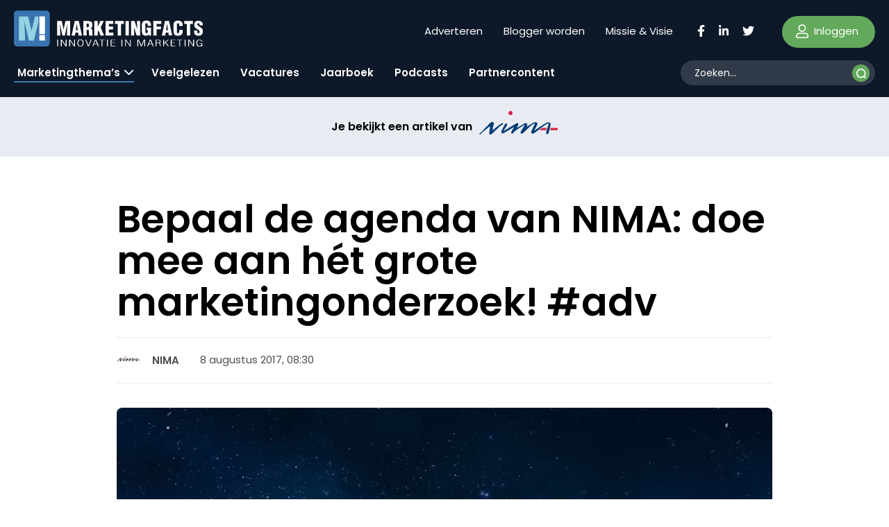

--- FILE ---
content_type: text/html; charset=UTF-8
request_url: https://www.marketingfacts.nl/berichten/bepaal-de-agenda-van-nima-doe-mee-aan-het-grote-marketingonderzoek-adv-2/
body_size: 21189
content:
<!doctype html>
<html lang="nl-NL" id="html">
<head>
	<meta name="viewport" content="width=device-width, initial-scale=1" />
    <link rel="apple-touch-icon" sizes="144x144" href="/wp-content/themes/webtailor/dist/img/favicon/apple-touch-icon.png">
    <link rel="icon" type="image/png" sizes="32x32" href="/wp-content/themes/webtailor/dist/img/favicon/favicon-32x32.png">
    <link rel="icon" type="image/png" sizes="16x16" href="/wp-content/themes/webtailor/dist/img/favicon/favicon-16x16.png">
    <link rel="manifest" href="/wp-content/themes/webtailor/dist/img/favicon/site.webmanifest">
    <link rel="mask-icon" href="/wp-content/themes/webtailor/dist/img/favicon/safari-pinned-tab.svg" color="#5bbad5">
    <meta name="msapplication-TileColor" content="#ffc40d">
    <meta name="theme-color" content="#ffffff">
    <script async="async" src="https://www.googletagservices.com/tag/js/gpt.js"></script>
            <script>
            window.googletag = window.googletag || { cmd: [] };
            var gptAdSlots = [];
            googletag.cmd.push(function () {

                // Mapping for top and bottom
                var mapping1 = googletag.sizeMapping().
                addSize([0, 0], [[320, 50], [320, 100], [300, 250]]).
                addSize([768, 200], [[728, 90]]).
                addSize([1024, 300], [[970, 250], [970, 90]]).
                build();

                // Mapping for in-article
                var mapping2 = googletag.sizeMapping().
                addSize([0, 0], [[300, 250], 'fluid']).
                addSize([768, 200], [[728, 90], [300, 250], 'fluid']).
                addSize([1024, 300], [[728, 90], [300, 250], 'fluid']).
                build();

                // Using mapping 1 - top & bottom
                gptAdSlots[0] = googletag.defineSlot('/8857280/MF-Article-Top', [[970, 250], [320, 50], [970, 90], [300, 250], [728, 90], [320, 100]], 'div-gpt-ad-1563885608991-0').defineSizeMapping(mapping1).setCollapseEmptyDiv(true).addService(googletag.pubads());
                gptAdSlots[1] = googletag.defineSlot('/8857280/MF-Article-Bottom', [[728, 90], [970, 250], [320, 100], [300, 250], [320, 50], [970, 90]], 'div-gpt-ad-1563885704448-0').defineSizeMapping(mapping1).setCollapseEmptyDiv(true).addService(googletag.pubads());

                // Using mapping 2 - inarticle
                gptAdSlots[2] = googletag.defineSlot('/8857280/MF-Inarticle-1', ['fluid', [300, 250], [728, 90]], 'div-gpt-ad-1563885817422-0').defineSizeMapping(mapping2).setCollapseEmptyDiv(true).addService(googletag.pubads());

                googletag.pubads().enableSingleRequest();
                googletag.pubads().collapseEmptyDivs();

                // Start ad fetching.
                googletag.enableServices();

            });
        </script>
    
    <!-- Google Tag Manager -->
    <script>(function(w,d,s,l,i){w[l]=w[l]||[];w[l].push({'gtm.start':
                new Date().getTime(),event:'gtm.js'});var f=d.getElementsByTagName(s)[0],
            j=d.createElement(s),dl=l!='dataLayer'?'&l='+l:'';j.async=true;j.src=
            'https://www.googletagmanager.com/gtm.js?id='+i+dl;f.parentNode.insertBefore(j,f);
        })(window,document,'script','dataLayer','GTM-NGRCD34');</script>
    <!-- End Google Tag Manager -->
    <script async src="https://fundingchoicesmessages.google.com/i/pub-3844442312833759?ers=1" nonce="ZIoj7YvgVAINPXB2140XYA"></script><script nonce="ZIoj7YvgVAINPXB2140XYA">(function() {function signalGooglefcPresent() {if (!window.frames['googlefcPresent']) {if (document.body) {const iframe = document.createElement('iframe'); iframe.style = 'width: 0; height: 0; border: none; z-index: -1000; left: -1000px; top: -1000px;'; iframe.style.display = 'none'; iframe.name = 'googlefcPresent'; document.body.appendChild(iframe);} else {setTimeout(signalGooglefcPresent, 0);}}}signalGooglefcPresent();})();</script>
    
	<meta name='robots' content='index, follow, max-image-preview:large, max-snippet:-1, max-video-preview:-1' />

	<!-- This site is optimized with the Yoast SEO Premium plugin v24.1 (Yoast SEO v24.1) - https://yoast.com/wordpress/plugins/seo/ -->
	<title>Bepaal de agenda van NIMA: doe mee aan hét grote marketingonderzoek! #adv - Marketingfacts</title>
	<link rel="canonical" href="https://www.marketingfacts.nl/berichten/bepaal-de-agenda-van-nima-doe-mee-aan-het-grote-marketingonderzoek-adv-2/" />
	<meta property="og:locale" content="nl_NL" />
	<meta property="og:type" content="article" />
	<meta property="og:title" content="Bepaal de agenda van NIMA: doe mee aan hét grote marketingonderzoek! #adv" />
	<meta property="og:description" content="Ook dit jaar slaan NIMA, Berenschot, Marketingfacts en MarketingTribune de handen ineen om de ‘stand van de marketingstaat’ in beeld te brengen via Marketing 18., hét grote marketingonderzoek. Er telt vooral één ding: we willen professionals in marketing, communicatie en sales met zoveel mogelijk relevante informatie, opleidingen en netwerkmogelijkheden terzijde staan. Met de informatie die we uit dit onderzoek halen, wordt voor een belangrijk deel de richting bepaald en worden de paaltjes geslagen om je in staat te stellen het beste uit je professionele loopbaan én het leven daarnaast te halen.  Om die reden vragen we je eenmalig deel te nemen aan dit onderzoek. Het kost je ongeveer 20 minuten, maar het levert ons als vereniging een schat aan informatie die we gebruiken om het NIMA-programma op af te stemmen. Een deel van de vragen heeft expliciet betrekking op beloning en salariëring. Om die reden benadrukken we graag dat anonimiteit van deelnemers aan het onderzoek is gewaarborgd.  Doe mee aan het onderzoek!" />
	<meta property="og:url" content="https://www.marketingfacts.nl/berichten/bepaal-de-agenda-van-nima-doe-mee-aan-het-grote-marketingonderzoek-adv-2/" />
	<meta property="og:site_name" content="Marketingfacts" />
	<meta property="article:published_time" content="2017-08-08T08:30:00+00:00" />
	<meta property="og:image" content="https://www.marketingfacts.nl/wp-content/uploads/2022/05/default.jpg" />
	<meta property="og:image:width" content="1800" />
	<meta property="og:image:height" content="1013" />
	<meta property="og:image:type" content="image/jpeg" />
	<meta name="author" content="NIMA" />
	<meta name="twitter:card" content="summary_large_image" />
	<meta name="twitter:label1" content="Geschreven door" />
	<meta name="twitter:data1" content="NIMA" />
	<meta name="twitter:label2" content="Geschatte leestijd" />
	<meta name="twitter:data2" content="1 minuut" />
	<script type="application/ld+json" class="yoast-schema-graph">{"@context":"https://schema.org","@graph":[{"@type":"WebPage","@id":"https://www.marketingfacts.nl/berichten/bepaal-de-agenda-van-nima-doe-mee-aan-het-grote-marketingonderzoek-adv-2/","url":"https://www.marketingfacts.nl/berichten/bepaal-de-agenda-van-nima-doe-mee-aan-het-grote-marketingonderzoek-adv-2/","name":"Bepaal de agenda van NIMA: doe mee aan hét grote marketingonderzoek! #adv - Marketingfacts","isPartOf":{"@id":"https://www.marketingfacts.nl/#website"},"primaryImageOfPage":{"@id":"https://www.marketingfacts.nl/berichten/bepaal-de-agenda-van-nima-doe-mee-aan-het-grote-marketingonderzoek-adv-2/#primaryimage"},"image":{"@id":"https://www.marketingfacts.nl/berichten/bepaal-de-agenda-van-nima-doe-mee-aan-het-grote-marketingonderzoek-adv-2/#primaryimage"},"thumbnailUrl":"https://www.marketingfacts.nl/wp-content/uploads/images/imagesblog/nima_onderzoek_marketing_18.png","datePublished":"2017-08-08T08:30:00+00:00","dateModified":"2017-08-08T08:30:00+00:00","author":{"@id":"https://www.marketingfacts.nl/#/schema/person/49b8104d6f1382fbc437924e964756e2"},"breadcrumb":{"@id":"https://www.marketingfacts.nl/berichten/bepaal-de-agenda-van-nima-doe-mee-aan-het-grote-marketingonderzoek-adv-2/#breadcrumb"},"inLanguage":"nl-NL","potentialAction":[{"@type":"ReadAction","target":["https://www.marketingfacts.nl/berichten/bepaal-de-agenda-van-nima-doe-mee-aan-het-grote-marketingonderzoek-adv-2/"]}]},{"@type":"ImageObject","inLanguage":"nl-NL","@id":"https://www.marketingfacts.nl/berichten/bepaal-de-agenda-van-nima-doe-mee-aan-het-grote-marketingonderzoek-adv-2/#primaryimage","url":"https://www.marketingfacts.nl/wp-content/uploads/images/imagesblog/nima_onderzoek_marketing_18.png","contentUrl":"https://www.marketingfacts.nl/wp-content/uploads/images/imagesblog/nima_onderzoek_marketing_18.png","width":300,"height":300},{"@type":"BreadcrumbList","@id":"https://www.marketingfacts.nl/berichten/bepaal-de-agenda-van-nima-doe-mee-aan-het-grote-marketingonderzoek-adv-2/#breadcrumb","itemListElement":[{"@type":"ListItem","position":1,"name":"Home","item":"https://www.marketingfacts.nl/"},{"@type":"ListItem","position":2,"name":"Bepaal de agenda van NIMA: doe mee aan hét grote marketingonderzoek! #adv"}]},{"@type":"WebSite","@id":"https://www.marketingfacts.nl/#website","url":"https://www.marketingfacts.nl/","name":"Marketingfacts","description":"Marketing, Technology &amp; Design","potentialAction":[{"@type":"SearchAction","target":{"@type":"EntryPoint","urlTemplate":"https://www.marketingfacts.nl/berichten/?_sf_s={search_term_string}"},"query-input":{"@type":"PropertyValueSpecification","valueRequired":true,"valueName":"search_term_string"}}],"inLanguage":"nl-NL"},{"@type":"Person","@id":"https://www.marketingfacts.nl/#/schema/person/49b8104d6f1382fbc437924e964756e2","name":"NIMA","image":{"@type":"ImageObject","inLanguage":"nl-NL","@id":"https://www.marketingfacts.nl/#/schema/person/image/","url":"https://secure.gravatar.com/avatar/ad21a0e697a5f8a8f43e72eb1759a0ffd97195c8332797f5052ac408a614daef?s=96&d=identicon&r=g","contentUrl":"https://secure.gravatar.com/avatar/ad21a0e697a5f8a8f43e72eb1759a0ffd97195c8332797f5052ac408a614daef?s=96&d=identicon&r=g","caption":"NIMA"},"description":"NIMA is de beroepsvereniging voor marketeers in Nederland. We brengen professionals samen om van elkaar te leren, nieuwe perspectieven te ontdekken en het vak verder te brengen. Dat doen we via opleidingen, events, certificering en sterke communities waarin marketeers op elk niveau elkaar inspireren. Onze NIMA Academy biedt een breed aanbod aan marketingtrainingen en (bij)scholing. Daarnaast kun je bij ons examen doen op NIMA A-, B- of C-niveau en je professionele groei zichtbaar maken. NIMA is aangesloten bij de European Marketing Confederation. Word onderdeel van een netwerk dat marketing vooruithelpt. Sluit je aan bij NIMA.","sameAs":["http://www.nima.nl/"],"url":"https://www.marketingfacts.nl/profiel/nima/"}]}</script>
	<!-- / Yoast SEO Premium plugin. -->


<link rel='dns-prefetch' href='//kit.fontawesome.com' />
<link rel="alternate" type="application/rss+xml" title="Marketingfacts &raquo; Bepaal de agenda van NIMA: doe mee aan hét grote marketingonderzoek! #adv reacties feed" href="https://www.marketingfacts.nl/berichten/bepaal-de-agenda-van-nima-doe-mee-aan-het-grote-marketingonderzoek-adv-2/feed/" />
<link rel="alternate" title="oEmbed (JSON)" type="application/json+oembed" href="https://www.marketingfacts.nl/wp-json/oembed/1.0/embed?url=https%3A%2F%2Fwww.marketingfacts.nl%2Fberichten%2Fbepaal-de-agenda-van-nima-doe-mee-aan-het-grote-marketingonderzoek-adv-2%2F" />
<link rel="alternate" title="oEmbed (XML)" type="text/xml+oembed" href="https://www.marketingfacts.nl/wp-json/oembed/1.0/embed?url=https%3A%2F%2Fwww.marketingfacts.nl%2Fberichten%2Fbepaal-de-agenda-van-nima-doe-mee-aan-het-grote-marketingonderzoek-adv-2%2F&#038;format=xml" />
<style id='wp-img-auto-sizes-contain-inline-css' type='text/css'>
img:is([sizes=auto i],[sizes^="auto," i]){contain-intrinsic-size:3000px 1500px}
/*# sourceURL=wp-img-auto-sizes-contain-inline-css */
</style>
<style id='classic-theme-styles-inline-css' type='text/css'>
/*! This file is auto-generated */
.wp-block-button__link{color:#fff;background-color:#32373c;border-radius:9999px;box-shadow:none;text-decoration:none;padding:calc(.667em + 2px) calc(1.333em + 2px);font-size:1.125em}.wp-block-file__button{background:#32373c;color:#fff;text-decoration:none}
/*# sourceURL=/wp-includes/css/classic-themes.min.css */
</style>
<link rel='stylesheet' id='frontend-style-css' href='https://www.marketingfacts.nl/wp-content/plugins/frontend-login/assets/frontend.css?ver=2.8' type='text/css' media='all' />
<link rel='stylesheet' id='search-filter-plugin-styles-css' href='https://www.marketingfacts.nl/wp-content/plugins/search-filter-pro/public/assets/css/search-filter.min.css?ver=2.5.17' type='text/css' media='all' />
<link rel='stylesheet' id='style-css' href='https://www.marketingfacts.nl/wp-content/themes/webtailor/dist/style.min.css?ver=2.3.7' type='text/css' media='all' />
<script type="text/javascript" src="https://www.marketingfacts.nl/wp-includes/js/jquery/jquery.min.js?ver=3.7.1" id="jquery-core-js"></script>
<link rel="https://api.w.org/" href="https://www.marketingfacts.nl/wp-json/" /><link rel="alternate" title="JSON" type="application/json" href="https://www.marketingfacts.nl/wp-json/wp/v2/posts/42734" /><link rel="EditURI" type="application/rsd+xml" title="RSD" href="https://www.marketingfacts.nl/xmlrpc.php?rsd" />
<meta name="generator" content="WordPress 6.9" />
<link rel='shortlink' href='https://www.marketingfacts.nl/?p=42734' />
<style id='global-styles-inline-css' type='text/css'>
:root{--wp--preset--aspect-ratio--square: 1;--wp--preset--aspect-ratio--4-3: 4/3;--wp--preset--aspect-ratio--3-4: 3/4;--wp--preset--aspect-ratio--3-2: 3/2;--wp--preset--aspect-ratio--2-3: 2/3;--wp--preset--aspect-ratio--16-9: 16/9;--wp--preset--aspect-ratio--9-16: 9/16;--wp--preset--color--black: #000000;--wp--preset--color--cyan-bluish-gray: #abb8c3;--wp--preset--color--white: #ffffff;--wp--preset--color--pale-pink: #f78da7;--wp--preset--color--vivid-red: #cf2e2e;--wp--preset--color--luminous-vivid-orange: #ff6900;--wp--preset--color--luminous-vivid-amber: #fcb900;--wp--preset--color--light-green-cyan: #7bdcb5;--wp--preset--color--vivid-green-cyan: #00d084;--wp--preset--color--pale-cyan-blue: #8ed1fc;--wp--preset--color--vivid-cyan-blue: #0693e3;--wp--preset--color--vivid-purple: #9b51e0;--wp--preset--gradient--vivid-cyan-blue-to-vivid-purple: linear-gradient(135deg,rgb(6,147,227) 0%,rgb(155,81,224) 100%);--wp--preset--gradient--light-green-cyan-to-vivid-green-cyan: linear-gradient(135deg,rgb(122,220,180) 0%,rgb(0,208,130) 100%);--wp--preset--gradient--luminous-vivid-amber-to-luminous-vivid-orange: linear-gradient(135deg,rgb(252,185,0) 0%,rgb(255,105,0) 100%);--wp--preset--gradient--luminous-vivid-orange-to-vivid-red: linear-gradient(135deg,rgb(255,105,0) 0%,rgb(207,46,46) 100%);--wp--preset--gradient--very-light-gray-to-cyan-bluish-gray: linear-gradient(135deg,rgb(238,238,238) 0%,rgb(169,184,195) 100%);--wp--preset--gradient--cool-to-warm-spectrum: linear-gradient(135deg,rgb(74,234,220) 0%,rgb(151,120,209) 20%,rgb(207,42,186) 40%,rgb(238,44,130) 60%,rgb(251,105,98) 80%,rgb(254,248,76) 100%);--wp--preset--gradient--blush-light-purple: linear-gradient(135deg,rgb(255,206,236) 0%,rgb(152,150,240) 100%);--wp--preset--gradient--blush-bordeaux: linear-gradient(135deg,rgb(254,205,165) 0%,rgb(254,45,45) 50%,rgb(107,0,62) 100%);--wp--preset--gradient--luminous-dusk: linear-gradient(135deg,rgb(255,203,112) 0%,rgb(199,81,192) 50%,rgb(65,88,208) 100%);--wp--preset--gradient--pale-ocean: linear-gradient(135deg,rgb(255,245,203) 0%,rgb(182,227,212) 50%,rgb(51,167,181) 100%);--wp--preset--gradient--electric-grass: linear-gradient(135deg,rgb(202,248,128) 0%,rgb(113,206,126) 100%);--wp--preset--gradient--midnight: linear-gradient(135deg,rgb(2,3,129) 0%,rgb(40,116,252) 100%);--wp--preset--font-size--small: 13px;--wp--preset--font-size--medium: 20px;--wp--preset--font-size--large: 36px;--wp--preset--font-size--x-large: 42px;--wp--preset--spacing--20: 0.44rem;--wp--preset--spacing--30: 0.67rem;--wp--preset--spacing--40: 1rem;--wp--preset--spacing--50: 1.5rem;--wp--preset--spacing--60: 2.25rem;--wp--preset--spacing--70: 3.38rem;--wp--preset--spacing--80: 5.06rem;--wp--preset--shadow--natural: 6px 6px 9px rgba(0, 0, 0, 0.2);--wp--preset--shadow--deep: 12px 12px 50px rgba(0, 0, 0, 0.4);--wp--preset--shadow--sharp: 6px 6px 0px rgba(0, 0, 0, 0.2);--wp--preset--shadow--outlined: 6px 6px 0px -3px rgb(255, 255, 255), 6px 6px rgb(0, 0, 0);--wp--preset--shadow--crisp: 6px 6px 0px rgb(0, 0, 0);}:where(.is-layout-flex){gap: 0.5em;}:where(.is-layout-grid){gap: 0.5em;}body .is-layout-flex{display: flex;}.is-layout-flex{flex-wrap: wrap;align-items: center;}.is-layout-flex > :is(*, div){margin: 0;}body .is-layout-grid{display: grid;}.is-layout-grid > :is(*, div){margin: 0;}:where(.wp-block-columns.is-layout-flex){gap: 2em;}:where(.wp-block-columns.is-layout-grid){gap: 2em;}:where(.wp-block-post-template.is-layout-flex){gap: 1.25em;}:where(.wp-block-post-template.is-layout-grid){gap: 1.25em;}.has-black-color{color: var(--wp--preset--color--black) !important;}.has-cyan-bluish-gray-color{color: var(--wp--preset--color--cyan-bluish-gray) !important;}.has-white-color{color: var(--wp--preset--color--white) !important;}.has-pale-pink-color{color: var(--wp--preset--color--pale-pink) !important;}.has-vivid-red-color{color: var(--wp--preset--color--vivid-red) !important;}.has-luminous-vivid-orange-color{color: var(--wp--preset--color--luminous-vivid-orange) !important;}.has-luminous-vivid-amber-color{color: var(--wp--preset--color--luminous-vivid-amber) !important;}.has-light-green-cyan-color{color: var(--wp--preset--color--light-green-cyan) !important;}.has-vivid-green-cyan-color{color: var(--wp--preset--color--vivid-green-cyan) !important;}.has-pale-cyan-blue-color{color: var(--wp--preset--color--pale-cyan-blue) !important;}.has-vivid-cyan-blue-color{color: var(--wp--preset--color--vivid-cyan-blue) !important;}.has-vivid-purple-color{color: var(--wp--preset--color--vivid-purple) !important;}.has-black-background-color{background-color: var(--wp--preset--color--black) !important;}.has-cyan-bluish-gray-background-color{background-color: var(--wp--preset--color--cyan-bluish-gray) !important;}.has-white-background-color{background-color: var(--wp--preset--color--white) !important;}.has-pale-pink-background-color{background-color: var(--wp--preset--color--pale-pink) !important;}.has-vivid-red-background-color{background-color: var(--wp--preset--color--vivid-red) !important;}.has-luminous-vivid-orange-background-color{background-color: var(--wp--preset--color--luminous-vivid-orange) !important;}.has-luminous-vivid-amber-background-color{background-color: var(--wp--preset--color--luminous-vivid-amber) !important;}.has-light-green-cyan-background-color{background-color: var(--wp--preset--color--light-green-cyan) !important;}.has-vivid-green-cyan-background-color{background-color: var(--wp--preset--color--vivid-green-cyan) !important;}.has-pale-cyan-blue-background-color{background-color: var(--wp--preset--color--pale-cyan-blue) !important;}.has-vivid-cyan-blue-background-color{background-color: var(--wp--preset--color--vivid-cyan-blue) !important;}.has-vivid-purple-background-color{background-color: var(--wp--preset--color--vivid-purple) !important;}.has-black-border-color{border-color: var(--wp--preset--color--black) !important;}.has-cyan-bluish-gray-border-color{border-color: var(--wp--preset--color--cyan-bluish-gray) !important;}.has-white-border-color{border-color: var(--wp--preset--color--white) !important;}.has-pale-pink-border-color{border-color: var(--wp--preset--color--pale-pink) !important;}.has-vivid-red-border-color{border-color: var(--wp--preset--color--vivid-red) !important;}.has-luminous-vivid-orange-border-color{border-color: var(--wp--preset--color--luminous-vivid-orange) !important;}.has-luminous-vivid-amber-border-color{border-color: var(--wp--preset--color--luminous-vivid-amber) !important;}.has-light-green-cyan-border-color{border-color: var(--wp--preset--color--light-green-cyan) !important;}.has-vivid-green-cyan-border-color{border-color: var(--wp--preset--color--vivid-green-cyan) !important;}.has-pale-cyan-blue-border-color{border-color: var(--wp--preset--color--pale-cyan-blue) !important;}.has-vivid-cyan-blue-border-color{border-color: var(--wp--preset--color--vivid-cyan-blue) !important;}.has-vivid-purple-border-color{border-color: var(--wp--preset--color--vivid-purple) !important;}.has-vivid-cyan-blue-to-vivid-purple-gradient-background{background: var(--wp--preset--gradient--vivid-cyan-blue-to-vivid-purple) !important;}.has-light-green-cyan-to-vivid-green-cyan-gradient-background{background: var(--wp--preset--gradient--light-green-cyan-to-vivid-green-cyan) !important;}.has-luminous-vivid-amber-to-luminous-vivid-orange-gradient-background{background: var(--wp--preset--gradient--luminous-vivid-amber-to-luminous-vivid-orange) !important;}.has-luminous-vivid-orange-to-vivid-red-gradient-background{background: var(--wp--preset--gradient--luminous-vivid-orange-to-vivid-red) !important;}.has-very-light-gray-to-cyan-bluish-gray-gradient-background{background: var(--wp--preset--gradient--very-light-gray-to-cyan-bluish-gray) !important;}.has-cool-to-warm-spectrum-gradient-background{background: var(--wp--preset--gradient--cool-to-warm-spectrum) !important;}.has-blush-light-purple-gradient-background{background: var(--wp--preset--gradient--blush-light-purple) !important;}.has-blush-bordeaux-gradient-background{background: var(--wp--preset--gradient--blush-bordeaux) !important;}.has-luminous-dusk-gradient-background{background: var(--wp--preset--gradient--luminous-dusk) !important;}.has-pale-ocean-gradient-background{background: var(--wp--preset--gradient--pale-ocean) !important;}.has-electric-grass-gradient-background{background: var(--wp--preset--gradient--electric-grass) !important;}.has-midnight-gradient-background{background: var(--wp--preset--gradient--midnight) !important;}.has-small-font-size{font-size: var(--wp--preset--font-size--small) !important;}.has-medium-font-size{font-size: var(--wp--preset--font-size--medium) !important;}.has-large-font-size{font-size: var(--wp--preset--font-size--large) !important;}.has-x-large-font-size{font-size: var(--wp--preset--font-size--x-large) !important;}
/*# sourceURL=global-styles-inline-css */
</style>
</head>
<body class="wp-singular post-template-default single single-post postid-42734 single-format-standard wp-theme-webtailor" >
<!-- Google Tag Manager (noscript) -->
<noscript><iframe src="https://www.googletagmanager.com/ns.html?id=GTM-NGRCD34"
                  height="0" width="0" style="display:none;visibility:hidden"></iframe></noscript>
<!-- End Google Tag Manager (noscript) -->
	<header id="header" class="sticky-top">
        <div class="container-fluid">
            <div class="row">
                <div class="logo-wrap col-xl-5 col-lg-4 col-7 flex fl">
                    <a class="logo" href="https://www.marketingfacts.nl">
                        <?xml version="1.0" encoding="utf-8"?>
<!-- Generator: Adobe Illustrator 26.1.0, SVG Export Plug-In . SVG Version: 6.00 Build 0)  -->
<svg width="271.6" height="51.8" version="1.1" id="logo" xmlns="http://www.w3.org/2000/svg" xmlns:xlink="http://www.w3.org/1999/xlink" x="0px" y="0px"
	 viewBox="0 0 271.6 51.8" style="enable-background:new 0 0 271.6 51.8;" xml:space="preserve">
<g>
	<path fill="#ffffff" d="M104.6,27.8h1.6c1.1,0.1,1.5,0.9,1.7,2.2c0.1,1.3,0,3,0.1,4.8c0,0.4,0.1,0.8,0.3,1.2h5.3v-0.3
		c-0.2-0.2-0.4-0.4-0.5-0.7c-0.3-1.3-0.3-4.9-0.4-6.5c-0.1-1.4-1.1-2.5-2.4-2.7v-0.1c2-1,2.6-2.5,2.6-4.7c0-4.1-2-5.7-6-5.7h-7.1V36
		h4.8L104.6,27.8z M104.6,19c2.4-0.1,3.4,0.1,3.4,2.5c0,1.3-0.3,2.6-1.7,2.6h-1.7L104.6,19z"/>
	<polygon fill="#ffffff" points="120.6,30.9 121.7,28.8 124.4,36 129.5,36 124.8,24.4 129.2,15.3 124.2,15.3 120.6,23.5 120.6,23.5 
		120.6,15.3 115.7,15.3 115.7,36 120.6,36 	"/>
	<polygon fill="#ffffff" points="143.1,31.8 136.5,31.8 136.5,27.3 142.6,27.3 142.6,23.2 136.5,23.2 136.5,19.4 142.8,19.4 
		142.8,15.3 131.7,15.3 131.7,36 143.1,36 	"/>
	<polygon fill="#ffffff" points="145.4,19.4 149.2,19.4 149.2,36 154,36 154,19.4 157.9,19.4 157.9,15.3 145.4,15.3 	"/>
	<rect x="160.5" y="15.3" fill="#ffffff" width="4.8" height="20.7"/>
	<polygon fill="#ffffff" points="176.5,36 181.5,36 181.5,15.3 176.9,15.3 177.4,26.8 177.3,26.8 173.5,15.3 168.5,15.3 168.5,36 
		173.1,36 172.7,24.4 172.7,24.4 	"/>
	<path fill="#ffffff" d="M193.8,34.1L193.8,34.1L194,36h3.3V24.7h-6.6v3.7h1.7v1.6c0,1.3-0.1,2.7-1.7,2.7c-0.1,0-0.3,0-0.4,0
		c-0.9-0.1-1.5-1-1.4-1.8V20.6c0-1.4,0.4-2.2,1.9-2.2c1.3,0,1.5,0.9,1.5,2.7v1.1h4.8v-1.6c0-4.2-2.5-6-6.6-6c-4.4,0-6.5,2.1-6.5,6.6
		v8.5c0,3.8,1.3,6.6,5.4,6.6C191.7,36.5,192.8,35.9,193.8,34.1z"/>
	<polygon fill="#ffffff" points="200.5,36 205.3,36 205.3,27.2 211.4,27.2 211.4,23.1 205.3,23.1 205.3,19.4 211.9,19.4 211.9,15.3 
		200.5,15.3 	"/>
	<path fill="#ffffff" d="M218.2,31.9h3.8l0.7,4h4.9l-4.5-20.7h-5.8L212.7,36l4.9,0L218.2,31.9z M220.1,19L220.1,19l1.4,9.3h-2.8
		L220.1,19z"/>
	<path fill="#ffffff" d="M237.8,29.7c0,1.3-0.1,3-1.8,3c-1.3,0-1.7-0.7-1.7-1.9V20.6c0-1.4,0.4-2.2,1.9-2.2c0.9,0,1.5,0.9,1.5,2.7v1.3
		l4.9,0v-1.7c0-4.2-2.5-6-6.6-6c-4.4,0-6.5,2.1-6.5,6.6v8.5c0,4.2,1.7,6.6,6.2,6.6c5,0,7-2.5,7-6v-2.5h-4.8V29.7z"/>
	<polygon fill="#ffffff" points="253.5,36 253.5,19.4 257.4,19.4 257.4,15.3 244.9,15.3 244.9,19.4 248.7,19.4 248.7,36 	"/>
	<path fill="#ffffff" d="M265.3,22.4c-1-0.7-1.6-1.3-1.5-2.5c0-0.1,0-0.1,0-0.2c0,0,0,0,0,0c0.1-0.8,0.9-1.3,1.7-1.2
		c1.6,0.1,1.6,1.8,1.6,3h4.5c0.2-3.9-1.9-6.7-6.2-6.7c-3.8,0-6.1,2-6.1,5.9c-0.1,1.5,0.4,3,1.4,4.1c1.1,1.1,2.3,2,3.7,2.7
		c1.3,0.8,2.7,1.4,2.7,3.2c0,1-0.5,2.1-1.6,2.1c-1.5,0-1.9-1-1.9-2.2V29l-4.5,0v2.2c0,2.7,1.9,5.2,6.3,5.2c4,0,6.2-2.2,6.2-6.2
		c0-2.5-0.7-3.9-1.8-4.9C268.4,24.2,266.8,23.3,265.3,22.4z"/>
	<rect x="62.3" y="42" fill="#ffffff" width="1.3" height="9.5"/>
	<polygon fill="#ffffff" points="74.5,50.1 74.5,50.1 69.1,42 67.5,42 67.5,51.5 68.8,51.5 68.8,43.4 68.8,43.4 74.2,51.5 75.8,51.5 
		75.8,42 74.5,42 	"/>
	<polygon fill="#ffffff" points="86.6,50.1 86.5,50.1 81.1,42 79.5,42 79.5,51.5 80.8,51.5 80.8,43.4 80.8,43.4 86.3,51.5 87.8,51.5 
		87.8,42 86.6,42 	"/>
	<path fill="#ffffff" d="M95.7,51.7c4.1,0,4.3-2.7,4.3-4.8s0-5.2-4.3-5.2c-3.9,0-4.3,2.8-4.3,4.7C91.4,48.5,91.4,51.7,95.7,51.7z
		 M92.7,46.7c0-1.4,0-4.2,3-4.2c3.1,0,3.1,2.9,3.1,4.2v0c0,1.3,0.1,4.2-3,4.2C92.6,51,92.7,48.1,92.7,46.7z"/>
	<polygon fill="#ffffff" points="91.4,46.5 91.4,46.5 91.4,46.5 	"/>
	<polygon fill="#ffffff" points="107.2,50.4 107.2,50.4 103.9,42 102.6,42 106.5,51.5 107.9,51.5 111.8,42 110.6,42 	"/>
	<path fill="#ffffff" d="M116.7,42l-3.9,9.5h1.2l1.2-2.9h4.5l1.2,2.9h1.3l-3.9-9.5H116.7z M115.4,47.8l1.9-4.8h0.1l1.9,4.8H115.4z"/>
	<polygon fill="#ffffff" points="122.8,42.7 126.1,42.7 126.1,51.5 127.3,51.5 127.3,42.7 130.7,42.7 130.7,42 122.8,42 	"/>
	<rect x="133.8" y="42" fill="#ffffff" width="1.3" height="9.5"/>
	<polygon fill="#ffffff" points="145.8,50.8 140.3,50.8 140.3,46.9 145.2,46.9 145.2,46.2 140.3,46.2 140.3,42.7 145.7,42.7 145.7,42 
		139.1,42 139.1,51.5 145.8,51.5 	"/>
	<rect x="154.6" y="42" fill="#ffffff" width="1.3" height="9.5"/>
	<polygon fill="#ffffff" points="166.9,50.1 161.5,42 159.9,42 159.9,51.5 161.1,51.5 161.1,43.4 161.2,43.4 166.6,51.5 168.1,51.5 
		168.1,42 166.9,42 	"/>
	<polygon fill="#ffffff" points="183.2,50.3 183.2,50.3 179.7,42 177.6,42 177.6,51.5 178.8,51.5 178.8,42.8 178.9,42.8 182.5,51.5 
		183.9,51.5 187.5,42.8 187.6,42.8 187.6,51.5 188.8,51.5 188.8,42 186.8,42 	"/>
	<path fill="#ffffff" d="M195.5,42l-3.9,9.5v0h1.3l1.2-2.9h4.5l1.2,2.9h1.3L197,42H195.5z M194.3,47.8l1.9-4.8h0l1.9,4.8H194.3z"/>
	<path fill="#ffffff" d="M210.7,49c0-1.2-0.2-2-1.9-2.3c1.2-0.1,2.1-1,2.2-2.2c0-1.9-1.8-2.4-4.5-2.4h-2.8v9.5h1.3V47l1.3,0
		c1.6,0,3.1,0.1,3.3,1.3c0.1,0.7,0,2.3,0.6,3.1h1.4v-0.1C210.7,51.1,210.8,49.4,210.7,49z M204.9,46.3v-3.6h1.8c2,0,3,0.4,3,1.8
		c0,1.7-2.2,1.8-2.6,1.8H204.9z"/>
	<polygon fill="#ffffff" points="222.7,42 221.2,42 215.9,46.7 215.9,46.7 215.9,42 214.6,42 214.6,51.5 215.9,51.5 215.9,47.9 
		217.5,46.5 221.5,51.5 222.9,51.5 218.3,45.8 	"/>
	<polygon fill="#ffffff" points="226.8,46.9 231.7,46.9 231.7,46.2 226.8,46.2 226.8,42.7 232.2,42.7 232.2,42 225.5,42 225.5,51.5 
		232.2,51.5 232.2,50.8 226.8,50.8 	"/>
	<polygon fill="#ffffff" points="234.5,42.7 237.8,42.7 237.8,51.5 239,51.5 239,42.7 242.4,42.7 242.4,42 234.5,42 	"/>
	<rect x="245.5" y="42" fill="#ffffff" width="1.3" height="9.5"/>
	<polygon fill="#ffffff" points="257.7,42 257.7,50.1 257.7,50.1 252.3,42 250.7,42 250.7,51.5 252,51.5 252,43.4 252,43.4 257.5,51.5 
		259,51.5 259,42 	"/>
	<path fill="#ffffff" d="M266.5,47.5l3.2,0c-0.1,1.4-0.2,3.5-3,3.5c-3,0-3-2.9-3-4.2s-0.1-4.2,3.1-4.2c1.3-0.2,2.5,0.8,2.7,2.1h1.2
		c0-1.5-1.5-2.8-3.9-2.8h-0.1c-4.1,0-4.3,2.8-4.3,4.8c0,1.9,0.1,5.2,4.2,5.2c1.2,0.1,2.4-0.3,3.2-1.2h0l0.1,1h1v-4.7h-4.4V47.5z"/>
	<path fill="#ffffff" d="M83,36l4.5-20.7h5.8L97.9,36h-4.9l-0.7-4h-3.8l-0.6,4L83,36z M90.4,19L90.4,19L89,28.3h2.8L90.4,19z"/>
	<path fill="#ffffff" d="M62.1,36V15.3h6.8l2.5,12.2h0.1l2.6-12.2h6.8V36h-4.6l0.5-16.2h-0.1L73.3,36h-3.6l-3.4-16.2h-0.1L66.7,36H62.1
		z"/>
</g>
<g id="Group_149">
	<path id="bg" fill="#3874AF" d="M46.6,51.8H5c-2.8,0-5-2.2-5-5V5.2c0-2.8,2.2-5,5-5h41.6c2.8,0,5,2.2,5,5v41.6C51.6,49.6,49.4,51.8,46.6,51.8z
		"/>
	<path id="bg-50" fill="#94D3E1" d="M30.4,8.6l-5,20.5h-0.1L20.4,8.6H7.2v34.7h8.9l-0.9-27.2h0.1l6.4,27.2h7l6.6-27.2h0V8.6L30.4,8.6z"/>
	<rect x="36.6" y="8.6" fill="#ffffff" width="8" height="25.5"/>
	<rect x="36.6" y="35.4" fill="#ffffff" width="8" height="7.9"/>
</g>
</svg>
                    </a>
                                    </div>
                <div class="items-right flex fr col-xl-7 col-lg-8 col-5">
                    <div class="header-submenu desktop"><ul id="menu-header-submenu" class="menu"><li id="menu-item-52986" class="menu-item menu-item-type-post_type menu-item-object-page menu-item-52986"><a href="https://www.marketingfacts.nl/adverteren/">Adverteren</a></li>
<li id="menu-item-52985" class="menu-item menu-item-type-post_type menu-item-object-page menu-item-52985"><a href="https://www.marketingfacts.nl/blogger-worden/">Blogger worden</a></li>
<li id="menu-item-53964" class="menu-item menu-item-type-post_type menu-item-object-page menu-item-53964"><a href="https://www.marketingfacts.nl/missie/">Missie &#038; Visie</a></li>
</ul></div>                    <div class="social-icons flex fl d-none d-md-flex desktop">
                                                    <div class="icon">
                                <a target="_blank" href="https://www.facebook.com/marketingfacts"><svg height="17px" xmlns="http://www.w3.org/2000/svg" viewBox="0 0 320 512"><!--! Font Awesome Pro 6.1.1 by @fontawesome - https://fontawesome.com License - https://fontawesome.com/license (Commercial License) Copyright 2022 Fonticons, Inc. --><path d="M279.14 288l14.22-92.66h-88.91v-60.13c0-25.35 12.42-50.06 52.24-50.06h40.42V6.26S260.43 0 225.36 0c-73.22 0-121.08 44.38-121.08 124.72v70.62H22.89V288h81.39v224h100.17V288z"/></svg></a>
                            </div>
                                                                            <div class="icon">
                                <a target="_blank" href="https://www.linkedin.com/company/marketingfacts/"><svg height="17px" xmlns="http://www.w3.org/2000/svg" viewBox="0 0 448 512"><!--! Font Awesome Pro 6.1.1 by @fontawesome - https://fontawesome.com License - https://fontawesome.com/license (Commercial License) Copyright 2022 Fonticons, Inc. --><path d="M100.28 448H7.4V148.9h92.88zM53.79 108.1C24.09 108.1 0 83.5 0 53.8a53.79 53.79 0 0 1 107.58 0c0 29.7-24.1 54.3-53.79 54.3zM447.9 448h-92.68V302.4c0-34.7-.7-79.2-48.29-79.2-48.29 0-55.69 37.7-55.69 76.7V448h-92.78V148.9h89.08v40.8h1.3c12.4-23.5 42.69-48.3 87.88-48.3 94 0 111.28 61.9 111.28 142.3V448z"/></svg></a>
                            </div>
                                                                            <div class="icon">
                                <a target="_blank" href="https://twitter.com/Marketingfacts"><svg height="17px" xmlns="http://www.w3.org/2000/svg" viewBox="0 0 512 512"><!--! Font Awesome Pro 6.1.1 by @fontawesome - https://fontawesome.com License - https://fontawesome.com/license (Commercial License) Copyright 2022 Fonticons, Inc. --><path d="M459.37 151.716c.325 4.548.325 9.097.325 13.645 0 138.72-105.583 298.558-298.558 298.558-59.452 0-114.68-17.219-161.137-47.106 8.447.974 16.568 1.299 25.34 1.299 49.055 0 94.213-16.568 130.274-44.832-46.132-.975-84.792-31.188-98.112-72.772 6.498.974 12.995 1.624 19.818 1.624 9.421 0 18.843-1.3 27.614-3.573-48.081-9.747-84.143-51.98-84.143-102.985v-1.299c13.969 7.797 30.214 12.67 47.431 13.319-28.264-18.843-46.781-51.005-46.781-87.391 0-19.492 5.197-37.36 14.294-52.954 51.655 63.675 129.3 105.258 216.365 109.807-1.624-7.797-2.599-15.918-2.599-24.04 0-57.828 46.782-104.934 104.934-104.934 30.213 0 57.502 12.67 76.67 33.137 23.715-4.548 46.456-13.32 66.599-25.34-7.798 24.366-24.366 44.833-46.132 57.827 21.117-2.273 41.584-8.122 60.426-16.243-14.292 20.791-32.161 39.308-52.628 54.253z"/></svg></a>
                            </div>
                                            </div>
                                            <a class="button menu-button" href="/inloggen/"><?xml version="1.0" encoding="utf-8"?>
<!-- Generator: Adobe Illustrator 26.2.1, SVG Export Plug-In . SVG Version: 6.00 Build 0)  -->
<svg height="19.5" width="17.5" version="1.1" id="Layer_1" xmlns="http://www.w3.org/2000/svg" xmlns:xlink="http://www.w3.org/1999/xlink" x="0px" y="0px"
	 viewBox="0 0 17.5 19.5" enable-background="new 0 0 17.5 19.5" xml:space="preserve">
<path fill="#FFFFFF" d="M8.7,10.7C8.8,10.7,8.8,10.7,8.7,10.7C8.8,10.7,8.8,10.7,8.7,10.7c1.4,0,2.7-0.6,3.7-1.6
	c1-1,1.5-2.3,1.5-3.7c0-2.9-2.4-5.2-5.3-5.2c0,0,0,0,0,0c-2.9,0-5.2,2.4-5.2,5.3C3.5,8.4,5.9,10.7,8.7,10.7z M8.7,1.7
	C8.7,1.7,8.7,1.7,8.7,1.7c2.1,0,3.8,1.7,3.8,3.7c0,1-0.4,1.9-1.1,2.7c-0.7,0.7-1.6,1.1-2.6,1.1h0c0,0,0,0,0,0C6.7,9.2,5,7.5,5,5.5
	C5,3.4,6.7,1.7,8.7,1.7z"/>
<path fill="#FFFFFF" d="M12.8,12h-8C2.1,12,0,14.1,0,16.8v1c0,1,0.8,1.8,1.8,1.8h14c1,0,1.8-0.8,1.8-1.8v-1
	C17.5,14.1,15.4,12,12.8,12z M16,17.8c0,0.1-0.1,0.2-0.2,0.2h-14c-0.1,0-0.2-0.1-0.2-0.2v-1c0-1.8,1.5-3.2,3.2-3.3h8
	c1.8,0,3.2,1.5,3.3,3.2V17.8z"/>
</svg>
Inloggen</a>
                                        <div class="menu-wrapper mobile">
                        <div class="menu-toggle">
                            <i></i>
                        </div>
                    </div>
                </div>
            </div>
            <div class="row">
                <div class="col-lg-9">
                    <div class="header-menu desktop"><ul id="menu-header-menu" class="menu"><li id="menu-item-53256" class="menu-item menu-item-type-post_type menu-item-object-page menu-item-53256"><a href="https://www.marketingfacts.nl/berichten/">Marketingthema’s</a></li>
<li id="menu-item-52975" class="menu-item menu-item-type-post_type menu-item-object-page menu-item-52975"><a href="https://www.marketingfacts.nl/veel-gelezen/">Veelgelezen</a></li>
<li id="menu-item-53992" class="menu-item menu-item-type-custom menu-item-object-custom menu-item-53992"><a href="https://jobs.marketingfacts.nl/">Vacatures</a></li>
<li id="menu-item-58813" class="menu-item menu-item-type-custom menu-item-object-custom menu-item-58813"><a href="https://jaarboek.marketingfacts.nl/">Jaarboek</a></li>
<li id="menu-item-66332" class="menu-item menu-item-type-post_type menu-item-object-page menu-item-66332"><a href="https://www.marketingfacts.nl/podcasts/">Podcasts</a></li>
<li id="menu-item-53272" class="menu-item menu-item-type-post_type menu-item-object-page menu-item-53272"><a href="https://www.marketingfacts.nl/partnercontent/">Partnercontent</a></li>
</ul></div>                </div>
                <div class="col-lg-3 d-flex fr">
                    <div class="desktop">
                        <form data-sf-form-id='53231' data-is-rtl='0' data-maintain-state='' data-results-url='https://www.marketingfacts.nl/berichten/' data-ajax-form-url='https://www.marketingfacts.nl/?sfid=53231&amp;sf_action=get_data&amp;sf_data=form' data-display-result-method='custom' data-use-history-api='1' data-template-loaded='0' data-lang-code='nl' data-ajax='0' data-init-paged='1' data-auto-update='' action='https://www.marketingfacts.nl/berichten/' method='post' class='searchandfilter' id='search-filter-form-53231' autocomplete='off' data-instance-count='1'><ul><li class="sf-field-search" data-sf-field-name="search" data-sf-field-type="search" data-sf-field-input-type="">		<label>
				   <input placeholder="Zoeken…" name="_sf_search[]" class="sf-input-text" type="text" value="" title=""></label>		</li><li class="sf-field-submit" data-sf-field-name="submit" data-sf-field-type="submit" data-sf-field-input-type=""><input type="submit" name="_sf_submit" value=""></li></ul></form>                    </div>
                </div>
            </div>
        </div>
	</header>
    <div id="cat-nav" class="desktop">
        <div class="nav-menu-wrapper">
                                <ul class="nl">
                        <li class="all"><a class="h3" href="/berichten/">Bekijk alles</a></li>
                                                    <li><a href="/berichten/?_sft_category=advertising">Advertising</a></li>
                                                    <li><a href="/berichten/?_sft_category=b2b-marketing">B2B Marketing</a></li>
                                                    <li><a href="/berichten/?_sft_category=brand-positioning-brand-purpose">Brand Positioning &amp; Brand Purpose</a></li>
                                                    <li><a href="/berichten/?_sft_category=citymarketing">citymarketing</a></li>
                                                    <li><a href="/berichten/?_sft_category=commerce">Commerce</a></li>
                                                    <li><a href="/berichten/?_sft_category=contentmarketing-storytelling">Contentmarketing &amp; Storytelling</a></li>
                                                    <li><a href="/berichten/?_sft_category=crm-loyalty-cx">CRM, Loyalty &amp; CX</a></li>
                                                    <li><a href="/berichten/?_sft_category=data-analytics">Data Analytics</a></li>
                                                    <li><a href="/berichten/?_sft_category=design">Design</a></li>
                                                    <li><a href="/berichten/?_sft_category=digitalisering">digitalisering</a></li>
                                                    <li><a href="/berichten/?_sft_category=direct-marketing-personalisatie">Direct marketing &amp; Personalisatie</a></li>
                                                    <li><a href="/berichten/?_sft_category=facts">Facts</a></li>
                                                    <li><a href="/berichten/?_sft_category=gedrag">Gedrag</a></li>
                                                    <li><a href="/berichten/?_sft_category=geopolitiek">Geopolitiek</a></li>
                                                    <li><a href="/berichten/?_sft_category=innovatie">Innovatie</a></li>
                                                    <li><a href="/berichten/?_sft_category=marketing-design">Marketing Design</a></li>
                                                    <li><a href="/berichten/?_sft_category=marketing-technology">Marketing Technology</a></li>
                                                    <li><a href="/berichten/?_sft_category=marketingstrategie">Marketingstrategie</a></li>
                                                    <li><a href="/berichten/?_sft_category=markt-en-onderzoek">Markt en Onderzoek</a></li>
                                                    <li><a href="/berichten/?_sft_category=media">Media</a></li>
                                                    <li><a href="/berichten/?_sft_category=search-conversie">Search &amp; Conversie</a></li>
                                                    <li><a href="/berichten/?_sft_category=team-skills-leadership">Team, Skills &amp; Leadership</a></li>
                                                    <li><a href="/berichten/?_sft_category=vertrouwen">Vertrouwen</a></li>
                                            </ul>
                        </div>
        <div class="nav-overlay"></div>
    </div>
	<div class="nav-wrapper mobile">
		<div class="nav-menu-wrapper">
                            <a class="button menu-button" href="/inloggen/"><?xml version="1.0" encoding="utf-8"?>
<!-- Generator: Adobe Illustrator 26.2.1, SVG Export Plug-In . SVG Version: 6.00 Build 0)  -->
<svg height="19.5" width="17.5" version="1.1" id="Layer_1" xmlns="http://www.w3.org/2000/svg" xmlns:xlink="http://www.w3.org/1999/xlink" x="0px" y="0px"
	 viewBox="0 0 17.5 19.5" enable-background="new 0 0 17.5 19.5" xml:space="preserve">
<path fill="#FFFFFF" d="M8.7,10.7C8.8,10.7,8.8,10.7,8.7,10.7C8.8,10.7,8.8,10.7,8.7,10.7c1.4,0,2.7-0.6,3.7-1.6
	c1-1,1.5-2.3,1.5-3.7c0-2.9-2.4-5.2-5.3-5.2c0,0,0,0,0,0c-2.9,0-5.2,2.4-5.2,5.3C3.5,8.4,5.9,10.7,8.7,10.7z M8.7,1.7
	C8.7,1.7,8.7,1.7,8.7,1.7c2.1,0,3.8,1.7,3.8,3.7c0,1-0.4,1.9-1.1,2.7c-0.7,0.7-1.6,1.1-2.6,1.1h0c0,0,0,0,0,0C6.7,9.2,5,7.5,5,5.5
	C5,3.4,6.7,1.7,8.7,1.7z"/>
<path fill="#FFFFFF" d="M12.8,12h-8C2.1,12,0,14.1,0,16.8v1c0,1,0.8,1.8,1.8,1.8h14c1,0,1.8-0.8,1.8-1.8v-1
	C17.5,14.1,15.4,12,12.8,12z M16,17.8c0,0.1-0.1,0.2-0.2,0.2h-14c-0.1,0-0.2-0.1-0.2-0.2v-1c0-1.8,1.5-3.2,3.2-3.3h8
	c1.8,0,3.2,1.5,3.3,3.2V17.8z"/>
</svg>
Inloggen</a>
                        <hr>
            <div class="header-menu mobile"><ul id="menu-header-menu-1" class="menu"><li class="menu-item menu-item-type-post_type menu-item-object-page menu-item-53256"><a href="https://www.marketingfacts.nl/berichten/">Marketingthema’s</a></li>
<li class="menu-item menu-item-type-post_type menu-item-object-page menu-item-52975"><a href="https://www.marketingfacts.nl/veel-gelezen/">Veelgelezen</a></li>
<li class="menu-item menu-item-type-custom menu-item-object-custom menu-item-53992"><a href="https://jobs.marketingfacts.nl/">Vacatures</a></li>
<li class="menu-item menu-item-type-custom menu-item-object-custom menu-item-58813"><a href="https://jaarboek.marketingfacts.nl/">Jaarboek</a></li>
<li class="menu-item menu-item-type-post_type menu-item-object-page menu-item-66332"><a href="https://www.marketingfacts.nl/podcasts/">Podcasts</a></li>
<li class="menu-item menu-item-type-post_type menu-item-object-page menu-item-53272"><a href="https://www.marketingfacts.nl/partnercontent/">Partnercontent</a></li>
</ul></div>            <hr>
            <div class="header-submenu mobile"><ul id="menu-header-submenu-1" class="menu"><li class="menu-item menu-item-type-post_type menu-item-object-page menu-item-52986"><a href="https://www.marketingfacts.nl/adverteren/">Adverteren</a></li>
<li class="menu-item menu-item-type-post_type menu-item-object-page menu-item-52985"><a href="https://www.marketingfacts.nl/blogger-worden/">Blogger worden</a></li>
<li class="menu-item menu-item-type-post_type menu-item-object-page menu-item-53964"><a href="https://www.marketingfacts.nl/missie/">Missie &#038; Visie</a></li>
</ul></div>            <hr>
            <div class="nav-search mobile">
                <form data-sf-form-id='53231' data-is-rtl='0' data-maintain-state='' data-results-url='https://www.marketingfacts.nl/berichten/' data-ajax-form-url='https://www.marketingfacts.nl/?sfid=53231&amp;sf_action=get_data&amp;sf_data=form' data-display-result-method='custom' data-use-history-api='1' data-template-loaded='0' data-lang-code='nl' data-ajax='0' data-init-paged='1' data-auto-update='' action='https://www.marketingfacts.nl/berichten/' method='post' class='searchandfilter' id='search-filter-form-53231' autocomplete='off' data-instance-count='2'><ul><li class="sf-field-search" data-sf-field-name="search" data-sf-field-type="search" data-sf-field-input-type="">		<label>
				   <input placeholder="Zoeken…" name="_sf_search[]" class="sf-input-text" type="text" value="" title=""></label>		</li><li class="sf-field-submit" data-sf-field-name="submit" data-sf-field-type="submit" data-sf-field-input-type=""><input type="submit" name="_sf_submit" value=""></li></ul></form>            </div>
            <hr>
            <div class="social-icons flex mobile">
                                    <div class="icon">
                        <a target="_blank" href="https://www.facebook.com/marketingfacts"><svg height="17px" xmlns="http://www.w3.org/2000/svg" viewBox="0 0 320 512"><!--! Font Awesome Pro 6.1.1 by @fontawesome - https://fontawesome.com License - https://fontawesome.com/license (Commercial License) Copyright 2022 Fonticons, Inc. --><path d="M279.14 288l14.22-92.66h-88.91v-60.13c0-25.35 12.42-50.06 52.24-50.06h40.42V6.26S260.43 0 225.36 0c-73.22 0-121.08 44.38-121.08 124.72v70.62H22.89V288h81.39v224h100.17V288z"/></svg></a>
                    </div>
                                                    <div class="icon">
                        <a target="_blank" href="https://www.linkedin.com/company/marketingfacts/"><svg height="17px" xmlns="http://www.w3.org/2000/svg" viewBox="0 0 448 512"><!--! Font Awesome Pro 6.1.1 by @fontawesome - https://fontawesome.com License - https://fontawesome.com/license (Commercial License) Copyright 2022 Fonticons, Inc. --><path d="M100.28 448H7.4V148.9h92.88zM53.79 108.1C24.09 108.1 0 83.5 0 53.8a53.79 53.79 0 0 1 107.58 0c0 29.7-24.1 54.3-53.79 54.3zM447.9 448h-92.68V302.4c0-34.7-.7-79.2-48.29-79.2-48.29 0-55.69 37.7-55.69 76.7V448h-92.78V148.9h89.08v40.8h1.3c12.4-23.5 42.69-48.3 87.88-48.3 94 0 111.28 61.9 111.28 142.3V448z"/></svg></a>
                    </div>
                                                    <div class="icon">
                        <a target="_blank" href="https://twitter.com/Marketingfacts"><svg height="17px" xmlns="http://www.w3.org/2000/svg" viewBox="0 0 512 512"><!--! Font Awesome Pro 6.1.1 by @fontawesome - https://fontawesome.com License - https://fontawesome.com/license (Commercial License) Copyright 2022 Fonticons, Inc. --><path d="M459.37 151.716c.325 4.548.325 9.097.325 13.645 0 138.72-105.583 298.558-298.558 298.558-59.452 0-114.68-17.219-161.137-47.106 8.447.974 16.568 1.299 25.34 1.299 49.055 0 94.213-16.568 130.274-44.832-46.132-.975-84.792-31.188-98.112-72.772 6.498.974 12.995 1.624 19.818 1.624 9.421 0 18.843-1.3 27.614-3.573-48.081-9.747-84.143-51.98-84.143-102.985v-1.299c13.969 7.797 30.214 12.67 47.431 13.319-28.264-18.843-46.781-51.005-46.781-87.391 0-19.492 5.197-37.36 14.294-52.954 51.655 63.675 129.3 105.258 216.365 109.807-1.624-7.797-2.599-15.918-2.599-24.04 0-57.828 46.782-104.934 104.934-104.934 30.213 0 57.502 12.67 76.67 33.137 23.715-4.548 46.456-13.32 66.599-25.34-7.798 24.366-24.366 44.833-46.132 57.827 21.117-2.273 41.584-8.122 60.426-16.243-14.292 20.791-32.161 39.308-52.628 54.253z"/></svg></a>
                    </div>
                            </div>
  		</div>
		<div class="nav-overlay"></div>
	</div><main id="main" class="site-main">
                <div id="type" class="container-fluid flex nima">
        <strong class="black">Je bekijkt een artikel van </strong>
        <a href="https://www.nima.nl/" target="_blank"><?xml version="1.0" encoding="utf-8"?>
<!-- Generator: Adobe Illustrator 26.2.1, SVG Export Plug-In . SVG Version: 6.00 Build 0)  -->
<svg width="112.5" height="33.6" version="1.1" id="nima" xmlns="http://www.w3.org/2000/svg" xmlns:xlink="http://www.w3.org/1999/xlink" x="0px" y="0px"
	 viewBox="0 0 112.5 33.6" enable-background="new 0 0 112.5 33.6" xml:space="preserve">
<path fill="#013C74" d="M101.6,17.1c-0.3-0.3-0.7-0.5-1.1-0.7l0,0c-0.8-0.2-1.7-0.2-2.5,0c-1.5,0.5-3,1.2-4.3,2.1
	c-3.3,2-6.5,4.1-9.8,6.2c-1.4,0.9-2.7,1.9-4.1,2.9c-0.2,0.1-0.5,0.2-0.7,0.3c0-0.2,0-0.4,0.1-0.6c0.7-1.3,1.3-2.5,2-3.8
	c0.8-1.5,1.8-3,2.1-4.8c0.2-0.7,0-1.3-0.5-1.8c-0.1-0.2-0.3-0.3-0.5-0.4c-0.7-0.4-1.5-0.6-2.3-0.4c-1.1,0.2-2.1,0.6-3.1,1.1
	c-2.8,1.6-5.4,3.3-8.1,4.9c-0.1,0.1-0.2,0.1-0.4,0.2c0.1-0.8,0.2-1.4,0.3-2.1c0.2-1,0.1-1.8-0.5-2.3c-0.2-0.2-0.4-0.3-0.6-0.4
	c-0.8-0.3-1.8-0.2-2.5,0.3c-3,1.7-6,3.5-9,5.2c-0.7,0.4-1.4,0.8-2.1,1.2l-0.1-0.1l0,0c0.1-0.2,0.2-0.4,0.3-0.7
	c0.6-1.1,1.2-2.1,1.6-3.2c0.2-0.5,0.3-1.1,0.2-1.7c-0.1-0.4-0.3-0.7-0.6-0.9c-0.5-0.4-1.4-0.4-2.2,0.1c-5.9,3.6-11.8,7.1-17.8,10.6
	c-0.2,0.1-0.4,0.2-0.6,0.2l-0.1-0.1c0.1-0.3,0.2-0.6,0.4-0.8c0.8-1.1,1.6-2.2,2.4-3.3c1-1.3,1.8-2.8,2.4-4.4
	c0.2-0.7,0.2-1.2-0.1-1.6c-0.2-0.2-0.4-0.4-0.7-0.5c-0.7-0.2-1.5,0.1-1.9,0.8c-0.1,0.2-0.3,0.4-0.4,0.6c-0.4,0.5-0.7,1.1-1,1.6
	c-1.3,2.4-2.5,4.7-3.7,7.1c-0.5,1.1-0.5,2.3,0,3.3c0,0,0,0,0,0.1c0,0,0,0,0,0.1l0,0c0,0,0,0.1,0.1,0.1c0,0,0,0.1,0.1,0.1
	c0,0,0,0,0.1,0.1l0.1,0.1l0,0c0.1,0.1,0.1,0.1,0.2,0.1s0.1,0,0.2,0.1c0,0,0,0,0.1,0s0.1,0,0.2,0l0,0c0.1,0,0.2,0,0.2,0l0,0l0,0h0.1
	c0.9-0.2,1.7-0.6,2.5-1c4.2-2.4,8.4-4.8,12.5-7.2c0.4-0.2,0.8-0.5,1.2-0.7l0.1,0.1c-0.1,0.2-0.2,0.4-0.3,0.6
	c-0.7,1.2-1.4,2.3-2.1,3.5c-0.6,1-1.1,2.1-1.6,3.2c-0.2,0.6,0,1.2,0.5,1.5c0.1,0.1,0.1,0.1,0.2,0.1c0.5,0.4,1.2,0.3,1.6-0.2
	c0.2-0.2,0.4-0.4,0.6-0.6c1.2-1.5,2.6-2.8,4.2-3.9c3.2-2.1,6.3-4.1,9.5-6.2c0.6-0.4,1.2-0.7,1.8-1.1c0.2-0.1,0.4-0.1,0.7-0.1
	c0,0.2,0,0.4-0.1,0.7c0,0.1-0.1,0.3-0.2,0.4c-1.3,2.2-2.6,4.3-3.9,6.5c-0.5,0.8-0.9,1.7-1.3,2.6c-0.2,0.6,0,1.3,0.5,1.8l0,0l0,0
	c0.5,0.4,1.1,0.5,1.7,0.2c0.3-0.1,0.6-0.2,0.8-0.4c1.5-1.3,3-2.7,4.4-4.1c2.4-2.2,4.8-4.5,7.3-6.7c1.4-1.3,3.1-2.3,5-3
	c0.2,0,0.4,0,0.7,0c0,0.2,0,0.4-0.1,0.6c-0.5,0.9-1,1.8-1.4,2.7c-1.2,2.6-2.4,5.3-3.6,7.9c-0.4,0.9-0.1,1.9,0.5,2.6
	c0.1,0.1,0.2,0.2,0.3,0.3c0.7,0.6,1.4,0.2,2.2,0c0,0,0.1,0,0.1-0.1c1.9-0.8,3.3-2.1,4.9-3.2c3.2-2.4,6.4-4.9,9.6-7.3
	c2-1.5,4.2-2.7,6.5-3.7c0.3-0.1,0.5-0.1,0.6,0s0.2,0.3,0.1,0.6c-0.1,0.5-0.2,1.1-0.4,1.6c-1,3.3-2,6.5-3,9.8
	c-0.4,1.4-0.3,2.2,0.7,3.1c0.1,0.1,0.2,0.2,0.3,0.2c0.3,0.3,0.7,0.3,1,0c0.7-0.8,1.3-1.7,1.6-2.7c1.1-3.6,1.9-7.2,2.6-10.9l0,0
	C102.6,18.6,102.3,17.7,101.6,17.1z"/>
<path fill="#013C74" d="M34,18c-0.4-0.7-0.6-0.8-1.1-0.6c-0.6,0.3-1.3,0.6-1.9,1c-2.8,1.8-5.4,3.9-7.9,6c-0.8,0.7-1.5,1.3-2.3,2
	c-0.4,0.4-0.8,0.7-1.3,1.2c-0.1-0.3-0.2-0.7-0.2-1c0-0.4,0.1-0.8,0.1-1.3c0-0.1,0-0.2,0-0.3c0.1-0.5,0.2-1,0.3-1.5
	c0-0.1,0-0.1,0-0.2c0.4-1.7,0.9-3.4,1.3-5.1c0-0.1,0.1-0.3,0.1-0.4c0-0.4-0.1-0.7-0.3-1l-0.1-0.1l0,0l0,0c0,0,0,0-0.1-0.1
	c-1-1-2.9-1.3-4-0.3c-0.1,0.1-0.2,0.1-0.2,0.2c-0.2,0.2-0.4,0.4-0.6,0.5c-4.7,4.7-9.3,9.5-14,14.2c-0.5,0.5-1,1.1-1.5,1.6
	C0.2,32.9,0.1,33,0,33.1l0,0c0,0.1,0,0.1,0.1,0.2c0.1,0,0.3,0,0.4,0c0.4-0.2,0.9-0.3,1.4-0.4c0.2,0,0.4-0.1,0.5-0.1
	c0.1-0.1,0.2-0.2,0.3-0.4c0.4-1.2,1.4-1.8,2.3-2.5c0.2-0.1,0.3-0.3,0.5-0.4c2.1-1.6,4.1-3.3,6.2-4.9c1-0.8,2.1-1.6,3.2-2.4
	c0.2-0.1,0.4-0.1,0.6-0.1c0,0.2,0.1,0.4,0.1,0.6c-0.1,0.8-0.3,1.6-0.4,2.4c-0.3,1.9-0.5,3.9-0.8,5.8c-0.1,0.8,0.1,1.6,0.6,2.3
	c0.3,0.5,1,0.7,1.5,0.4c0.8-0.4,1.6-0.9,2.3-1.5c2.1-2,4.2-4.1,6.3-6.1c2.6-2.7,5.5-5.1,8.7-7.1C33.9,18.5,34.2,18.4,34,18z"/>
<path fill="#D71F43" d="M112.3,24.2c-0.1,0-0.3,0-0.4,0c-1.5,0-3,0-4.4,0c-1.5,0-3,0-4.4,0c-0.4,0-0.7,0.1-0.8,0.4
	c0,0.1-0.1,0.2-0.1,0.3c-0.1,0.3-0.1,0.6-0.2,0.8c-0.1,0.6-0.3,1.2-0.4,1.8h10.9v-3.3C112.4,24.2,112.4,24.2,112.3,24.2z"/>
<path fill="#D71F43" d="M96.5,24.2c-2,0-3.9,0-5.9,0c-0.2,0-0.4,0.1-0.6,0.2c-1.2,0.9-2.4,1.8-3.7,2.7c-0.1,0.1-0.2,0.2-0.3,0.4l0,0
	c3.2,0,6.3,0,9.5,0c0.2,0,0.3-0.2,0.4-0.3c0.3-1,0.6-1.9,0.9-2.9l0,0C96.7,24.2,96.6,24.2,96.5,24.2z"/>
<path fill="#D71F43" d="M44.9,0c-1.6,0-2.9,1.2-3,2.8c0,0.1,0,0.1,0,0.2c0,1.6,1.3,2.9,2.9,2.9c0.1,0,0.1,0,0.2,0
	c1.6-0.1,2.8-1.4,2.7-3C47.7,1.3,46.5,0,44.9,0z"/>
</svg>
</a>            </div>
<section id="intro" class="no-img">
    <div class="container">
        <div class="row">
            <div class="text col-12 col-xxl-8 col-lg-10">
                                                    <h1>Bepaal de agenda van NIMA: doe mee aan hét grote marketingonderzoek! #adv</h1>
                                            </div>
        </div>
        <div class="row">
            <div class="col-12 col-xxl-8 col-lg-10">
                <div class="meta inner-column flex fl">
                    <div class="flex meta-item meta-author">
                        <img width="100" height="100" src="https://www.marketingfacts.nl/wp-content/uploads/2025/04/logo-1-aspect-ratio-200-200-1.jpg" class="avatar size-35" alt="" decoding="async" />                        <a class="ms-3 name d-block" href="https://www.marketingfacts.nl/profiel/nima/"><strong>NIMA</strong></a>
                    </div>
                    <div class="flex fl meta-other">
                        <span class="meta-item">8 augustus 2017, 08:30</span>
                                            </div>
                </div>
            </div>
        </div>
    </div>
</section>
<section id="feature-image">
    <div class="container">
        <div class="row">
            <div class="col-xxl-8 col-lg-10">
                <img width="300" height="300" src="/wp-content/themes/webtailor/dist/img/default.jpg" class="attachment-full size-full" alt="" loading="lazy" />            </div>
        </div>
    </div>
</section>

    <section class="rows rows-text text old-content"><div class="anchor" id="content"></div>
        <div class="container">
            <div class="row">
                <div class="col-xxl-6 col-lg-8 col-12">
                    <p>Ook dit jaar slaan NIMA, Berenschot, Marketingfacts en MarketingTribune de handen ineen om de ‘stand van de marketingstaat’ in beeld te brengen via Marketing 18., hét grote marketingonderzoek. Er telt vooral één ding: we willen professionals in marketing, communicatie en sales met zoveel mogelijk relevante informatie, opleidingen en netwerkmogelijkheden terzijde staan. Met de informatie die we uit dit onderzoek halen, wordt voor een belangrijk deel de richting bepaald en worden de paaltjes geslagen om je in staat te stellen het beste uit je professionele loopbaan én het leven daarnaast te halen.</p>
<p>Om die reden vragen we je eenmalig deel te nemen aan dit onderzoek. Het kost je ongeveer 20 minuten, maar het levert ons als vereniging een schat aan informatie die we gebruiken om het NIMA-programma op af te stemmen. Een deel van de vragen heeft expliciet betrekking op beloning en salariëring. Om die reden benadrukken we graag dat anonimiteit van deelnemers aan het onderzoek is gewaarborgd.</p>
<p><a class="btn" href="http://bit.ly/2tylQkk" id="nima" rel="nofollow">Doe mee aan het onderzoek!</a></p>
<p></p>
                </div>
            </div>
        </div>
    </section>
<section id="post-bottom">
    <div class="container">
        <div class="row">
            <div class="col-xxl-6 col-lg-8 col-12">
                <div class="share flex fl">
                    <div class="flex fl me-4">
                        <strong class="black">Deel dit artikel</strong>
                        <div class="social-icons">
                            <a href="https://www.facebook.com/sharer.php?u=https://www.marketingfacts.nl/berichten/bepaal-de-agenda-van-nima-doe-mee-aan-het-grote-marketingonderzoek-adv-2/" target="_blank"><svg height="17px" xmlns="http://www.w3.org/2000/svg" viewBox="0 0 320 512"><!--! Font Awesome Pro 6.1.1 by @fontawesome - https://fontawesome.com License - https://fontawesome.com/license (Commercial License) Copyright 2022 Fonticons, Inc. --><path d="M279.14 288l14.22-92.66h-88.91v-60.13c0-25.35 12.42-50.06 52.24-50.06h40.42V6.26S260.43 0 225.36 0c-73.22 0-121.08 44.38-121.08 124.72v70.62H22.89V288h81.39v224h100.17V288z"/></svg></a>
                            <a href="https://twitter.com/intent/tweet?url=https://www.marketingfacts.nl/berichten/bepaal-de-agenda-van-nima-doe-mee-aan-het-grote-marketingonderzoek-adv-2/" target="_blank"><svg height="17px" xmlns="http://www.w3.org/2000/svg" viewBox="0 0 512 512"><!--! Font Awesome Pro 6.1.1 by @fontawesome - https://fontawesome.com License - https://fontawesome.com/license (Commercial License) Copyright 2022 Fonticons, Inc. --><path d="M459.37 151.716c.325 4.548.325 9.097.325 13.645 0 138.72-105.583 298.558-298.558 298.558-59.452 0-114.68-17.219-161.137-47.106 8.447.974 16.568 1.299 25.34 1.299 49.055 0 94.213-16.568 130.274-44.832-46.132-.975-84.792-31.188-98.112-72.772 6.498.974 12.995 1.624 19.818 1.624 9.421 0 18.843-1.3 27.614-3.573-48.081-9.747-84.143-51.98-84.143-102.985v-1.299c13.969 7.797 30.214 12.67 47.431 13.319-28.264-18.843-46.781-51.005-46.781-87.391 0-19.492 5.197-37.36 14.294-52.954 51.655 63.675 129.3 105.258 216.365 109.807-1.624-7.797-2.599-15.918-2.599-24.04 0-57.828 46.782-104.934 104.934-104.934 30.213 0 57.502 12.67 76.67 33.137 23.715-4.548 46.456-13.32 66.599-25.34-7.798 24.366-24.366 44.833-46.132 57.827 21.117-2.273 41.584-8.122 60.426-16.243-14.292 20.791-32.161 39.308-52.628 54.253z"/></svg></a>
                            <a href="https://www.linkedin.com/sharing/share-offsite/?url=https://www.marketingfacts.nl/berichten/bepaal-de-agenda-van-nima-doe-mee-aan-het-grote-marketingonderzoek-adv-2/" target="_blank"><svg height="17px" xmlns="http://www.w3.org/2000/svg" viewBox="0 0 448 512"><!--! Font Awesome Pro 6.1.1 by @fontawesome - https://fontawesome.com License - https://fontawesome.com/license (Commercial License) Copyright 2022 Fonticons, Inc. --><path d="M100.28 448H7.4V148.9h92.88zM53.79 108.1C24.09 108.1 0 83.5 0 53.8a53.79 53.79 0 0 1 107.58 0c0 29.7-24.1 54.3-53.79 54.3zM447.9 448h-92.68V302.4c0-34.7-.7-79.2-48.29-79.2-48.29 0-55.69 37.7-55.69 76.7V448h-92.78V148.9h89.08v40.8h1.3c12.4-23.5 42.69-48.3 87.88-48.3 94 0 111.28 61.9 111.28 142.3V448z"/></svg></a>
                        </div>
                    </div>
                    <div class="flex fl">
                        <strong class="black">Kopieer link</strong>
                        <span class="copy-link"><?xml version="1.0" encoding="utf-8"?>
<svg height="17px" version="1.1" id="Layer_1" xmlns="http://www.w3.org/2000/svg" xmlns:xlink="http://www.w3.org/1999/xlink" x="0px" y="0px"
	 viewBox="0 0 19.5 19.5" enable-background="new 0 0 19.5 19.5" xml:space="preserve">
<path d="M18.8,4h-3.2V2.8c0-1.5-1.2-2.8-2.8-2.8h-10C1.2,0,0,1.2,0,2.8v10c0,1.5,1.2,2.8,2.8,2.8H4v3.2c0,0.4,0.3,0.8,0.8,0.8h14
	c0.4,0,0.8-0.3,0.8-0.8v-14C19.5,4.3,19.2,4,18.8,4z M4,4.8V14H2.8c-0.7,0-1.2-0.6-1.2-1.2v-10c0-0.7,0.6-1.2,1.2-1.2h10
	c0.7,0,1.2,0.6,1.2,1.2V4H4.8C4.3,4,4,4.3,4,4.8z M18,18H5.5V5.5H18V18z"/>
</svg>
</span>
                    </div>
                </div>
                <div class="inner-column author nima">
                    <div class="d-flex align-items-center">
                        <img width="100" height="100" src="https://www.marketingfacts.nl/wp-content/uploads/2025/04/logo-1-aspect-ratio-200-200-1.jpg" class="avatar size-60" alt="" decoding="async" />                        <div class="ms-3">
                            <a class="name d-block" href="https://www.marketingfacts.nl/profiel/nima/"><strong>NIMA</strong></a>
                                                            <div><a class="company" href="http://www.nima.nl/" target="_blank">NIMA.nl</a></div>
                                                    </div>
                    </div>
                    <p class="mt-3">NIMA is de beroepsvereniging voor marketeers in Nederland.
We brengen professionals samen om van elkaar te leren, nieuwe perspectieven te ontdekken en het vak verder te brengen. Dat doen we via opleidingen, events, certificering en sterke communities waarin marketeers op elk niveau elkaar inspireren. 
Onze NIMA Academy biedt een breed aanbod aan marketingtrainingen en (bij)scholing. Daarnaast kun je bij ons examen doen op NIMA A-, B- of C-niveau en je professionele groei zichtbaar maken. NIMA is aangesloten bij de European Marketing Confederation.
Word onderdeel van een netwerk dat marketing vooruithelpt. Sluit je aan bij NIMA.</p>
                                    </div>
                                    <div class="post-bottom-meta categories fl">
                        <div class="title"><strong class="black">Categorie</strong></div>
                        <div class="list">
                            <a class="category-button" href="/berichten/?_sft_category=commerce">Commerce</a>                        </div>
                    </div>
                                                            </div>
        </div>
    </div>
</section>

<!-- You can start editing here. -->

    <section id="post-comments">
        <div class="container">
                                       <div class="row">
                   <div class="col-xxl-8 col-lg-10 col-12">
                                              	<div id="respond" class="comment-respond">
		<h3 id="reply-title" class="comment-reply-title">Plaats reactie <small><a rel="nofollow" id="cancel-comment-reply-link" href="/berichten/bepaal-de-agenda-van-nima-doe-mee-aan-het-grote-marketingonderzoek-adv-2/#respond" style="display:none;">Reactie annuleren</a></small></h3><p class="must-log-in">Je moet <a href="https://www.marketingfacts.nl/wp-login.php?redirect_to=https%3A%2F%2Fwww.marketingfacts.nl%2Fberichten%2Fbepaal-de-agenda-van-nima-doe-mee-aan-het-grote-marketingonderzoek-adv-2%2F"> ingelogd zijn op</a> om een reactie te plaatsen.</p>	</div><!-- #respond -->
	                   </div>
               </div>
                    </div>
    </section>

<section id="related">
   <div class="container">
       <div class="row">
           <div class="col-xxl-8 col-lg-10">
               <h4 class="h2 mb-2">Gerelateerde artikelen</h4>
               <div class="row">
                                          <div class="post col-md-6 post-related">
                           <div class="row row-small">
                               <div class="col-4">
                                                                      <a class="thumbnail-wrapper" href="https://www.marketingfacts.nl/berichten/meer-vuurwerkverkoop-door-vuurwerkverbod-dit-is-fomof-en-zo-zet-je-het-zelf-in/"><div class="thumbnail background" style="background-image: url('https://www.marketingfacts.nl/wp-content/uploads/2025/12/1-3bd3b856-aspect-ratio-943-471.5.jpg')"></div></a>
                               </div>
                               <div class="col-8">
                                                                      <strong><a href="https://www.marketingfacts.nl/berichten/meer-vuurwerkverkoop-door-vuurwerkverbod-dit-is-fomof-en-zo-zet-je-het-zelf-in/">Meer vuurwerkverkoop door vuurwerkverbod: dit is FOMOF en zó zet je het zélf in</a></strong>
                               </div>
                           </div>
                       </div>
                                          <div class="post col-md-6 post-related">
                           <div class="row row-small">
                               <div class="col-4">
                                                                      <a class="thumbnail-wrapper" href="https://www.marketingfacts.nl/berichten/de-verpakking-als-ux-waarom-verpakkingen-op-maat-ertoe-doen-na-de-checkout/"><div class="thumbnail background" style="background-image: url('https://www.marketingfacts.nl/wp-content/uploads/2025/12/Afbeelding1_mf-aspect-ratio-943-471.5.png')"></div></a>
                               </div>
                               <div class="col-8">
                                                                      <strong><a href="https://www.marketingfacts.nl/berichten/de-verpakking-als-ux-waarom-verpakkingen-op-maat-ertoe-doen-na-de-checkout/">De verpakking als UX: waarom verpakkingen op maat ertoe doen na de checkout</a></strong>
                               </div>
                           </div>
                       </div>
                                          <div class="post col-md-6 post-related">
                           <div class="row row-small">
                               <div class="col-4">
                                                                      <a class="thumbnail-wrapper" href="https://www.marketingfacts.nl/berichten/wanneer-een-prijskorting-pijn-doet/"><div class="thumbnail background" style="background-image: url('https://www.marketingfacts.nl/wp-content/uploads/2025/12/74085710_m-aspect-ratio-943-471.5-1.jpg')"></div></a>
                               </div>
                               <div class="col-8">
                                                                      <strong><a href="https://www.marketingfacts.nl/berichten/wanneer-een-prijskorting-pijn-doet/">Wanneer een prijskorting pijn doet</a></strong>
                               </div>
                           </div>
                       </div>
                                          <div class="post col-md-6 post-related">
                           <div class="row row-small">
                               <div class="col-4">
                                                                      <a class="thumbnail-wrapper" href="https://www.marketingfacts.nl/berichten/nieuwe-merkidentiteit-schiphol-thuishaven-voor-wereldreizigers/"><div class="thumbnail background" style="background-image: url('https://www.marketingfacts.nl/wp-content/uploads/2025/12/2025_wk42_Thonik_Schiphol01_PRINT-33-aspect-ratio-943-471.5.jpg')"></div></a>
                               </div>
                               <div class="col-8">
                                                                      <strong><a href="https://www.marketingfacts.nl/berichten/nieuwe-merkidentiteit-schiphol-thuishaven-voor-wereldreizigers/">Nieuwe merkidentiteit Schiphol: &#8216;Thuishaven voor wereldreizigers&#8217;</a></strong>
                               </div>
                           </div>
                       </div>
                                  </div>
           </div>
       </div>
   </div>
</section>
    <!-- /8857280/MF-Article-Bottom -->
    <div id='div-gpt-ad-1563885704448-0' style='text-align:center; margin:auto;'>
        <script>
            googletag.cmd.push(function () { googletag.display('div-gpt-ad-1563885704448-0'); });
        </script>
    </div>
        <section id="newsletter-popup" class="rows rows-newsletter text white">
    <div class="newsletter-wrapper">
        <div class="container">
            <div class="row">
                <div class="col-12 col-xxl-8 col-lg-10 text-center">
                    <div class="inner-column">
                        <svg width="24px" height="24px" class="svg-inline--fa fa-times-circle fa-2x" xmlns="http://www.w3.org/2000/svg" viewBox="0 0 512 512"><path fill="#ffffff" d="M256 8C119 8 8 119 8 256s111 248 248 248 248-111 248-248S393 8 256 8zm0 448c-110.5 0-200-89.5-200-200S145.5 56 256 56s200 89.5 200 200-89.5 200-200 200zm101.8-262.2L295.6 256l62.2 62.2c4.7 4.7 4.7 12.3 0 17l-22.6 22.6c-4.7 4.7-12.3 4.7-17 0L256 295.6l-62.2 62.2c-4.7 4.7-12.3 4.7-17 0l-22.6-22.6c-4.7-4.7-4.7-12.3 0-17l62.2-62.2-62.2-62.2c-4.7-4.7-4.7-12.3 0-17l22.6-22.6c4.7-4.7 12.3-4.7 17 0l62.2 62.2 62.2-62.2c4.7-4.7 12.3-4.7 17 0l22.6 22.6c4.7 4.7 4.7 12.3 0 17z"></path></svg>                        <h4 class="h2">Marketingfacts. Elke dag vers. Mis niks!</h4>                        <form class="copernica-newsletter" id="copernica-newsletter-popup" name="subscribe" method="post" action="https://publisher.copernica.com/">
                            <input type="hidden" name="px_process" value=".p.w.formgenerate.outputform">

                            <input type="hidden" name="wizard" value="subscribe">
                            <input type="hidden" name="next" value="https://marketingfacts.nl/bedanktpagina-nieuwsbrief/">
                            <input type="hidden" name="check" value="460b0b40d627c4d9a60d7e8c9f1b31d7d55ce818605c9740f398d319a423a62b">
                            <input type="hidden" name="cdmaccount" value="1733">
                            <input type="hidden" name="match_key" value="dbfield3">
                            <input type="hidden" name="database" value="1">
                            <input type="hidden" name="dbfields" value="3,158,170,171">
                            <input type="hidden" name="dbfield158" value="inschrijfformulier_popup">
                            <input type="hidden" id="dbfield170-footer" name="dbfield170" value="1">
                            <input type="hidden" id="dbfield171-footer" name="dbfield171" value="1">
                            <div class="flex checkboxes">
                                <div id="dbfield170-field-footer"><input id="dbfield170-checkbox-footer" type="checkbox" value="1" name="dbfield170-checkbox" checked=""><label for="dbfield170-checkbox-footer">Dagelijkse nieuwsbrief</label></div>
                                <div id="dbfield171-field-footer"><input id="dbfield171-checkbox-footer" type="checkbox" value="1" name="dbfield170-checkbox" checked=""><label for="dbfield171-checkbox-footer">Wekelijkse nieuwsbrief</label></div>
                            </div>
                            <div class="row row-small">
                                <div class="col-sm-9">
                                    <input type="email" placeholder="E-mailadres" name="dbfield3" required="">
                                </div>
                                <div class="col-sm-3">
                                    <input type="submit" name="submit" value="Inschrijven">
                                </div>
                            </div>

                            <script type="text/javascript" src="https://www.google.com/recaptcha/enterprise.js"></script>
                            <div class="g-recaptcha" data-sitekey="6Ld63DIUAAAAACsM1-GP2VEBZ_VXYKfMW-1CfdDh"></div>

                        </form>
                    </div>
                </div>
            </div>
        </div>
    </div>
    <div class="overlay"></div>
</section>
<section id="newsletter" class="rows rows-newsletter">
    <div class="container">
        <div class="row">
            <div class="col-xxl-6 col-lg-8 col-12 white text-center">
                <h4 class="h2">Marketingfacts. Elke dag vers. Mis niks!</h4>                <form class="copernica-newsletter" id="copernica-newsletter-footer" name="subscribe" method="post" action="https://publisher.copernica.com/">
                    <input type="hidden" name="px_process" value=".p.w.formgenerate.outputform">

                    <input type="hidden" name="wizard" value="subscribe">
                    <input type="hidden" name="next" value="https://marketingfacts.nl/bedanktpagina-nieuwsbrief/">
                    <input type="hidden" name="check" value="460b0b40d627c4d9a60d7e8c9f1b31d7d55ce818605c9740f398d319a423a62b">
                    <input type="hidden" name="cdmaccount" value="1733">
                    <input type="hidden" name="match_key" value="dbfield3">
                    <input type="hidden" name="database" value="1">
                    <input type="hidden" name="dbfields" value="3,158,170,171">
                    <input type="hidden" name="dbfield158" value="inschrijfformulier_footer">
                    <input type="hidden" id="dbfield170-footer" name="dbfield170" value="1">
                    <input type="hidden" id="dbfield171-footer" name="dbfield171" value="1">
                    <div class="flex checkboxes">
                        <div id="dbfield170-field-footer"><input id="dbfield170-checkbox-footer" type="checkbox" value="1" name="dbfield170-checkbox" checked=""><label for="dbfield170-checkbox-footer">Dagelijkse nieuwsbrief</label></div>
                        <div id="dbfield171-field-footer"><input id="dbfield171-checkbox-footer" type="checkbox" value="1" name="dbfield170-checkbox" checked=""><label for="dbfield171-checkbox-footer">Wekelijkse nieuwsbrief</label></div>
                    </div>
                    <div class="row row-small">
                        <div class="col-sm-9">
                            <input type="email" placeholder="E-mailadres" name="dbfield3" required="">
                        </div>
                        <div class="col-sm-3">
                            <input type="submit" name="submit" value="Inschrijven">
                        </div>
                    </div>

                    <script type="text/javascript" src="https://www.google.com/recaptcha/enterprise.js"></script>
                    <div class="g-recaptcha" data-sitekey="6Ld63DIUAAAAACsM1-GP2VEBZ_VXYKfMW-1CfdDh"></div>

                </form>
            </div>
        </div>
    </div>
</section>
</main>
<footer id="footer">
   <div class="container">
       <div class="row">
           <div class="col-xl-6">
               <div class="logo">
                   <a href="https://www.marketingfacts.nl">
                       <?xml version="1.0" encoding="utf-8"?>
<!-- Generator: Adobe Illustrator 26.1.0, SVG Export Plug-In . SVG Version: 6.00 Build 0)  -->
<svg width="271.6" height="51.8" version="1.1" id="logo" xmlns="http://www.w3.org/2000/svg" xmlns:xlink="http://www.w3.org/1999/xlink" x="0px" y="0px"
	 viewBox="0 0 271.6 51.8" style="enable-background:new 0 0 271.6 51.8;" xml:space="preserve">
<g>
	<path fill="#ffffff" d="M104.6,27.8h1.6c1.1,0.1,1.5,0.9,1.7,2.2c0.1,1.3,0,3,0.1,4.8c0,0.4,0.1,0.8,0.3,1.2h5.3v-0.3
		c-0.2-0.2-0.4-0.4-0.5-0.7c-0.3-1.3-0.3-4.9-0.4-6.5c-0.1-1.4-1.1-2.5-2.4-2.7v-0.1c2-1,2.6-2.5,2.6-4.7c0-4.1-2-5.7-6-5.7h-7.1V36
		h4.8L104.6,27.8z M104.6,19c2.4-0.1,3.4,0.1,3.4,2.5c0,1.3-0.3,2.6-1.7,2.6h-1.7L104.6,19z"/>
	<polygon fill="#ffffff" points="120.6,30.9 121.7,28.8 124.4,36 129.5,36 124.8,24.4 129.2,15.3 124.2,15.3 120.6,23.5 120.6,23.5 
		120.6,15.3 115.7,15.3 115.7,36 120.6,36 	"/>
	<polygon fill="#ffffff" points="143.1,31.8 136.5,31.8 136.5,27.3 142.6,27.3 142.6,23.2 136.5,23.2 136.5,19.4 142.8,19.4 
		142.8,15.3 131.7,15.3 131.7,36 143.1,36 	"/>
	<polygon fill="#ffffff" points="145.4,19.4 149.2,19.4 149.2,36 154,36 154,19.4 157.9,19.4 157.9,15.3 145.4,15.3 	"/>
	<rect x="160.5" y="15.3" fill="#ffffff" width="4.8" height="20.7"/>
	<polygon fill="#ffffff" points="176.5,36 181.5,36 181.5,15.3 176.9,15.3 177.4,26.8 177.3,26.8 173.5,15.3 168.5,15.3 168.5,36 
		173.1,36 172.7,24.4 172.7,24.4 	"/>
	<path fill="#ffffff" d="M193.8,34.1L193.8,34.1L194,36h3.3V24.7h-6.6v3.7h1.7v1.6c0,1.3-0.1,2.7-1.7,2.7c-0.1,0-0.3,0-0.4,0
		c-0.9-0.1-1.5-1-1.4-1.8V20.6c0-1.4,0.4-2.2,1.9-2.2c1.3,0,1.5,0.9,1.5,2.7v1.1h4.8v-1.6c0-4.2-2.5-6-6.6-6c-4.4,0-6.5,2.1-6.5,6.6
		v8.5c0,3.8,1.3,6.6,5.4,6.6C191.7,36.5,192.8,35.9,193.8,34.1z"/>
	<polygon fill="#ffffff" points="200.5,36 205.3,36 205.3,27.2 211.4,27.2 211.4,23.1 205.3,23.1 205.3,19.4 211.9,19.4 211.9,15.3 
		200.5,15.3 	"/>
	<path fill="#ffffff" d="M218.2,31.9h3.8l0.7,4h4.9l-4.5-20.7h-5.8L212.7,36l4.9,0L218.2,31.9z M220.1,19L220.1,19l1.4,9.3h-2.8
		L220.1,19z"/>
	<path fill="#ffffff" d="M237.8,29.7c0,1.3-0.1,3-1.8,3c-1.3,0-1.7-0.7-1.7-1.9V20.6c0-1.4,0.4-2.2,1.9-2.2c0.9,0,1.5,0.9,1.5,2.7v1.3
		l4.9,0v-1.7c0-4.2-2.5-6-6.6-6c-4.4,0-6.5,2.1-6.5,6.6v8.5c0,4.2,1.7,6.6,6.2,6.6c5,0,7-2.5,7-6v-2.5h-4.8V29.7z"/>
	<polygon fill="#ffffff" points="253.5,36 253.5,19.4 257.4,19.4 257.4,15.3 244.9,15.3 244.9,19.4 248.7,19.4 248.7,36 	"/>
	<path fill="#ffffff" d="M265.3,22.4c-1-0.7-1.6-1.3-1.5-2.5c0-0.1,0-0.1,0-0.2c0,0,0,0,0,0c0.1-0.8,0.9-1.3,1.7-1.2
		c1.6,0.1,1.6,1.8,1.6,3h4.5c0.2-3.9-1.9-6.7-6.2-6.7c-3.8,0-6.1,2-6.1,5.9c-0.1,1.5,0.4,3,1.4,4.1c1.1,1.1,2.3,2,3.7,2.7
		c1.3,0.8,2.7,1.4,2.7,3.2c0,1-0.5,2.1-1.6,2.1c-1.5,0-1.9-1-1.9-2.2V29l-4.5,0v2.2c0,2.7,1.9,5.2,6.3,5.2c4,0,6.2-2.2,6.2-6.2
		c0-2.5-0.7-3.9-1.8-4.9C268.4,24.2,266.8,23.3,265.3,22.4z"/>
	<rect x="62.3" y="42" fill="#ffffff" width="1.3" height="9.5"/>
	<polygon fill="#ffffff" points="74.5,50.1 74.5,50.1 69.1,42 67.5,42 67.5,51.5 68.8,51.5 68.8,43.4 68.8,43.4 74.2,51.5 75.8,51.5 
		75.8,42 74.5,42 	"/>
	<polygon fill="#ffffff" points="86.6,50.1 86.5,50.1 81.1,42 79.5,42 79.5,51.5 80.8,51.5 80.8,43.4 80.8,43.4 86.3,51.5 87.8,51.5 
		87.8,42 86.6,42 	"/>
	<path fill="#ffffff" d="M95.7,51.7c4.1,0,4.3-2.7,4.3-4.8s0-5.2-4.3-5.2c-3.9,0-4.3,2.8-4.3,4.7C91.4,48.5,91.4,51.7,95.7,51.7z
		 M92.7,46.7c0-1.4,0-4.2,3-4.2c3.1,0,3.1,2.9,3.1,4.2v0c0,1.3,0.1,4.2-3,4.2C92.6,51,92.7,48.1,92.7,46.7z"/>
	<polygon fill="#ffffff" points="91.4,46.5 91.4,46.5 91.4,46.5 	"/>
	<polygon fill="#ffffff" points="107.2,50.4 107.2,50.4 103.9,42 102.6,42 106.5,51.5 107.9,51.5 111.8,42 110.6,42 	"/>
	<path fill="#ffffff" d="M116.7,42l-3.9,9.5h1.2l1.2-2.9h4.5l1.2,2.9h1.3l-3.9-9.5H116.7z M115.4,47.8l1.9-4.8h0.1l1.9,4.8H115.4z"/>
	<polygon fill="#ffffff" points="122.8,42.7 126.1,42.7 126.1,51.5 127.3,51.5 127.3,42.7 130.7,42.7 130.7,42 122.8,42 	"/>
	<rect x="133.8" y="42" fill="#ffffff" width="1.3" height="9.5"/>
	<polygon fill="#ffffff" points="145.8,50.8 140.3,50.8 140.3,46.9 145.2,46.9 145.2,46.2 140.3,46.2 140.3,42.7 145.7,42.7 145.7,42 
		139.1,42 139.1,51.5 145.8,51.5 	"/>
	<rect x="154.6" y="42" fill="#ffffff" width="1.3" height="9.5"/>
	<polygon fill="#ffffff" points="166.9,50.1 161.5,42 159.9,42 159.9,51.5 161.1,51.5 161.1,43.4 161.2,43.4 166.6,51.5 168.1,51.5 
		168.1,42 166.9,42 	"/>
	<polygon fill="#ffffff" points="183.2,50.3 183.2,50.3 179.7,42 177.6,42 177.6,51.5 178.8,51.5 178.8,42.8 178.9,42.8 182.5,51.5 
		183.9,51.5 187.5,42.8 187.6,42.8 187.6,51.5 188.8,51.5 188.8,42 186.8,42 	"/>
	<path fill="#ffffff" d="M195.5,42l-3.9,9.5v0h1.3l1.2-2.9h4.5l1.2,2.9h1.3L197,42H195.5z M194.3,47.8l1.9-4.8h0l1.9,4.8H194.3z"/>
	<path fill="#ffffff" d="M210.7,49c0-1.2-0.2-2-1.9-2.3c1.2-0.1,2.1-1,2.2-2.2c0-1.9-1.8-2.4-4.5-2.4h-2.8v9.5h1.3V47l1.3,0
		c1.6,0,3.1,0.1,3.3,1.3c0.1,0.7,0,2.3,0.6,3.1h1.4v-0.1C210.7,51.1,210.8,49.4,210.7,49z M204.9,46.3v-3.6h1.8c2,0,3,0.4,3,1.8
		c0,1.7-2.2,1.8-2.6,1.8H204.9z"/>
	<polygon fill="#ffffff" points="222.7,42 221.2,42 215.9,46.7 215.9,46.7 215.9,42 214.6,42 214.6,51.5 215.9,51.5 215.9,47.9 
		217.5,46.5 221.5,51.5 222.9,51.5 218.3,45.8 	"/>
	<polygon fill="#ffffff" points="226.8,46.9 231.7,46.9 231.7,46.2 226.8,46.2 226.8,42.7 232.2,42.7 232.2,42 225.5,42 225.5,51.5 
		232.2,51.5 232.2,50.8 226.8,50.8 	"/>
	<polygon fill="#ffffff" points="234.5,42.7 237.8,42.7 237.8,51.5 239,51.5 239,42.7 242.4,42.7 242.4,42 234.5,42 	"/>
	<rect x="245.5" y="42" fill="#ffffff" width="1.3" height="9.5"/>
	<polygon fill="#ffffff" points="257.7,42 257.7,50.1 257.7,50.1 252.3,42 250.7,42 250.7,51.5 252,51.5 252,43.4 252,43.4 257.5,51.5 
		259,51.5 259,42 	"/>
	<path fill="#ffffff" d="M266.5,47.5l3.2,0c-0.1,1.4-0.2,3.5-3,3.5c-3,0-3-2.9-3-4.2s-0.1-4.2,3.1-4.2c1.3-0.2,2.5,0.8,2.7,2.1h1.2
		c0-1.5-1.5-2.8-3.9-2.8h-0.1c-4.1,0-4.3,2.8-4.3,4.8c0,1.9,0.1,5.2,4.2,5.2c1.2,0.1,2.4-0.3,3.2-1.2h0l0.1,1h1v-4.7h-4.4V47.5z"/>
	<path fill="#ffffff" d="M83,36l4.5-20.7h5.8L97.9,36h-4.9l-0.7-4h-3.8l-0.6,4L83,36z M90.4,19L90.4,19L89,28.3h2.8L90.4,19z"/>
	<path fill="#ffffff" d="M62.1,36V15.3h6.8l2.5,12.2h0.1l2.6-12.2h6.8V36h-4.6l0.5-16.2h-0.1L73.3,36h-3.6l-3.4-16.2h-0.1L66.7,36H62.1
		z"/>
</g>
<g id="Group_149">
	<path id="bg" fill="#3874AF" d="M46.6,51.8H5c-2.8,0-5-2.2-5-5V5.2c0-2.8,2.2-5,5-5h41.6c2.8,0,5,2.2,5,5v41.6C51.6,49.6,49.4,51.8,46.6,51.8z
		"/>
	<path id="bg-50" fill="#94D3E1" d="M30.4,8.6l-5,20.5h-0.1L20.4,8.6H7.2v34.7h8.9l-0.9-27.2h0.1l6.4,27.2h7l6.6-27.2h0V8.6L30.4,8.6z"/>
	<rect x="36.6" y="8.6" fill="#ffffff" width="8" height="25.5"/>
	<rect x="36.6" y="35.4" fill="#ffffff" width="8" height="7.9"/>
</g>
</svg>
                   </a>
               </div>
                                  <p>Marketingfacts is een beetje van ons allemaal, iedere dag vers. Wij zijn hét platform voor marketingprofessionals. Het zijn de insights, podcasts, blogs, opinies en recencies die ons als marketingcommunity binden.</p>
                              <div class="social-icons flex fl mb-4">
                                          <div class="icon">
                           <a target="_blank" href="https://www.facebook.com/marketingfacts"><svg height="17px" xmlns="http://www.w3.org/2000/svg" viewBox="0 0 320 512"><!--! Font Awesome Pro 6.1.1 by @fontawesome - https://fontawesome.com License - https://fontawesome.com/license (Commercial License) Copyright 2022 Fonticons, Inc. --><path d="M279.14 288l14.22-92.66h-88.91v-60.13c0-25.35 12.42-50.06 52.24-50.06h40.42V6.26S260.43 0 225.36 0c-73.22 0-121.08 44.38-121.08 124.72v70.62H22.89V288h81.39v224h100.17V288z"/></svg></a>
                       </div>
                                                             <div class="icon">
                           <a target="_blank" href="https://www.linkedin.com/company/marketingfacts/"><svg height="17px" xmlns="http://www.w3.org/2000/svg" viewBox="0 0 448 512"><!--! Font Awesome Pro 6.1.1 by @fontawesome - https://fontawesome.com License - https://fontawesome.com/license (Commercial License) Copyright 2022 Fonticons, Inc. --><path d="M100.28 448H7.4V148.9h92.88zM53.79 108.1C24.09 108.1 0 83.5 0 53.8a53.79 53.79 0 0 1 107.58 0c0 29.7-24.1 54.3-53.79 54.3zM447.9 448h-92.68V302.4c0-34.7-.7-79.2-48.29-79.2-48.29 0-55.69 37.7-55.69 76.7V448h-92.78V148.9h89.08v40.8h1.3c12.4-23.5 42.69-48.3 87.88-48.3 94 0 111.28 61.9 111.28 142.3V448z"/></svg></a>
                       </div>
                                                             <div class="icon">
                           <a target="_blank" href="https://twitter.com/Marketingfacts"><svg height="17px" xmlns="http://www.w3.org/2000/svg" viewBox="0 0 512 512"><!--! Font Awesome Pro 6.1.1 by @fontawesome - https://fontawesome.com License - https://fontawesome.com/license (Commercial License) Copyright 2022 Fonticons, Inc. --><path d="M459.37 151.716c.325 4.548.325 9.097.325 13.645 0 138.72-105.583 298.558-298.558 298.558-59.452 0-114.68-17.219-161.137-47.106 8.447.974 16.568 1.299 25.34 1.299 49.055 0 94.213-16.568 130.274-44.832-46.132-.975-84.792-31.188-98.112-72.772 6.498.974 12.995 1.624 19.818 1.624 9.421 0 18.843-1.3 27.614-3.573-48.081-9.747-84.143-51.98-84.143-102.985v-1.299c13.969 7.797 30.214 12.67 47.431 13.319-28.264-18.843-46.781-51.005-46.781-87.391 0-19.492 5.197-37.36 14.294-52.954 51.655 63.675 129.3 105.258 216.365 109.807-1.624-7.797-2.599-15.918-2.599-24.04 0-57.828 46.782-104.934 104.934-104.934 30.213 0 57.502 12.67 76.67 33.137 23.715-4.548 46.456-13.32 66.599-25.34-7.798 24.366-24.366 44.833-46.132 57.827 21.117-2.273 41.584-8.122 60.426-16.243-14.292 20.791-32.161 39.308-52.628 54.253z"/></svg></a>
                       </div>
                                  </div>
           </div>
           <div class="col-xl-6">
              <div class="row fl">
                  <div class="col-md-4 col-sm-6 mb-2">
                                            <h4>Menu</h4>                      <div class="footer-menu-1"><ul id="menu-footer-menu-1" class="menu"><li id="menu-item-53290" class="menu-item menu-item-type-post_type menu-item-object-page menu-item-53290"><a href="https://www.marketingfacts.nl/berichten/">Marketingthema’s</a></li>
<li id="menu-item-53291" class="menu-item menu-item-type-post_type menu-item-object-page menu-item-53291"><a href="https://www.marketingfacts.nl/veel-gelezen/">Veelgelezen</a></li>
<li id="menu-item-57037" class="menu-item menu-item-type-custom menu-item-object-custom menu-item-57037"><a href="http://jobs.marketingfacts.nl">Vacatures</a></li>
<li id="menu-item-80901" class="menu-item menu-item-type-custom menu-item-object-custom menu-item-80901"><a href="https://jaarboek.marketingfacts.nl">Jaarboek</a></li>
<li id="menu-item-54081" class="menu-item menu-item-type-post_type menu-item-object-page menu-item-54081"><a href="https://www.marketingfacts.nl/partnercontent/">Partnercontent</a></li>
</ul></div>                  </div>
                  <div class="col-md-4 col-sm-6 mb-2">
                                            <h4>Over</h4>                      <div class="footer-menu-2"><ul id="menu-footer-menu-2" class="menu"><li id="menu-item-53297" class="menu-item menu-item-type-post_type menu-item-object-page menu-item-53297"><a href="https://www.marketingfacts.nl/missie/">Missie &#038; Visie</a></li>
<li id="menu-item-53296" class="menu-item menu-item-type-post_type menu-item-object-page menu-item-53296"><a href="https://www.marketingfacts.nl/colofon/">Colofon</a></li>
</ul></div>                  </div>
                  <div class="col-md-4 col-sm-6 mb-2">
                                            <h4>Kansen</h4>                      <div class="footer-menu-3"><ul id="menu-footer-menu-3" class="menu"><li id="menu-item-53302" class="menu-item menu-item-type-post_type menu-item-object-page menu-item-53302"><a href="https://www.marketingfacts.nl/adverteren/">Adverteren</a></li>
<li id="menu-item-53300" class="menu-item menu-item-type-post_type menu-item-object-page menu-item-53300"><a href="https://www.marketingfacts.nl/partners/">Partners</a></li>
<li id="menu-item-57038" class="menu-item menu-item-type-custom menu-item-object-custom menu-item-57038"><a href="http://jobs.marketingfacts.nl">Vacatures</a></li>
<li id="menu-item-53301" class="menu-item menu-item-type-post_type menu-item-object-page menu-item-53301"><a href="https://www.marketingfacts.nl/blogger-worden/">Blogger worden</a></li>
</ul></div>                  </div>
              </div>
           </div>
       </div>
   </div>
    <hr>
    <div class="container bottom">
        <div class="row">
            <div class="col-12 flex fl">
                <p>Copyright © 2002 - 2026 Marketingfacts</p>
                <div class="footer-disclaimer"><ul id="menu-footer-disclaimer" class="menu"><li id="menu-item-53364" class="menu-item menu-item-type-post_type menu-item-object-page menu-item-53364"><a href="https://www.marketingfacts.nl/disclaimer/">Disclaimer</a></li>
<li id="menu-item-53363" class="menu-item menu-item-type-post_type menu-item-object-page menu-item-privacy-policy menu-item-53363"><a rel="privacy-policy" href="https://www.marketingfacts.nl/privacy-policy/">Privacy Policy</a></li>
</ul></div>                <p class="branded"><span>Website door</span><a href="https://www.provencontext.nl/" target="_blank">Communicatiebureau Proven Context</a></p>
            </div>
        </div>
    </div>
</footer>
<script type="speculationrules">
{"prefetch":[{"source":"document","where":{"and":[{"href_matches":"/*"},{"not":{"href_matches":["/wp-*.php","/wp-admin/*","/wp-content/uploads/*","/wp-content/*","/wp-content/plugins/*","/wp-content/themes/webtailor/*","/*\\?(.+)"]}},{"not":{"selector_matches":"a[rel~=\"nofollow\"]"}},{"not":{"selector_matches":".no-prefetch, .no-prefetch a"}}]},"eagerness":"conservative"}]}
</script>
<script type="text/javascript" src="https://www.marketingfacts.nl/wp-content/themes/webtailor/dist/swiper-bundle.min.js?ver=7.0.9" id="swiper-js"></script>
<script type="text/javascript" src="https://www.marketingfacts.nl/wp-content/themes/webtailor/dist/main.min.js?ver=1.4.5" id="main-js"></script>
<script type="text/javascript" src="https://kit.fontawesome.com/f7d87436b2.js" id="font-awesome-kit-js"></script>
<script type="text/javascript" id="search-filter-plugin-build-js-extra">
/* <![CDATA[ */
var SF_LDATA = {"ajax_url":"https://www.marketingfacts.nl/wp-admin/admin-ajax.php","home_url":"https://www.marketingfacts.nl/","extensions":[]};
//# sourceURL=search-filter-plugin-build-js-extra
/* ]]> */
</script>
<script type="text/javascript" src="https://www.marketingfacts.nl/wp-content/plugins/search-filter-pro/public/assets/js/search-filter-build.min.js?ver=2.5.17" id="search-filter-plugin-build-js"></script>
<script type="text/javascript" src="https://www.marketingfacts.nl/wp-content/plugins/search-filter-pro/public/assets/js/select2.min.js?ver=2.5.17" id="search-filter-plugin-select2-js"></script>
<script type="text/javascript" src="https://www.marketingfacts.nl/wp-includes/js/jquery/ui/core.min.js?ver=1.13.3" id="jquery-ui-core-js"></script>
<script type="text/javascript" src="https://www.marketingfacts.nl/wp-includes/js/jquery/ui/datepicker.min.js?ver=1.13.3" id="jquery-ui-datepicker-js"></script>
<script>(function(){/*

 Copyright The Closure Library Authors.
 SPDX-License-Identifier: Apache-2.0
*/
        'use strict';var g=function(a){var b=0;return function(){return b<a.length?{done:!1,value:a[b++]}:{done:!0}}},l=this||self,m=/^[\w+/_-]+[=]{0,2}$/,p=null,q=function(){},r=function(a){var b=typeof a;if("object"==b)if(a){if(a instanceof Array)return"array";if(a instanceof Object)return b;var c=Object.prototype.toString.call(a);if("[object Window]"==c)return"object";if("[object Array]"==c||"number"==typeof a.length&&"undefined"!=typeof a.splice&&"undefined"!=typeof a.propertyIsEnumerable&&!a.propertyIsEnumerable("splice"))return"array";
            if("[object Function]"==c||"undefined"!=typeof a.call&&"undefined"!=typeof a.propertyIsEnumerable&&!a.propertyIsEnumerable("call"))return"function"}else return"null";else if("function"==b&&"undefined"==typeof a.call)return"object";return b},u=function(a,b){function c(){}c.prototype=b.prototype;a.prototype=new c;a.prototype.constructor=a};var v=function(a,b){Object.defineProperty(l,a,{configurable:!1,get:function(){return b},set:q})};var y=function(a,b){this.b=a===w&&b||"";this.a=x},x={},w={};var aa=function(a,b){a.src=b instanceof y&&b.constructor===y&&b.a===x?b.b:"type_error:TrustedResourceUrl";if(null===p)b:{b=l.document;if((b=b.querySelector&&b.querySelector("script[nonce]"))&&(b=b.nonce||b.getAttribute("nonce"))&&m.test(b)){p=b;break b}p=""}b=p;b&&a.setAttribute("nonce",b)};var z=function(){return Math.floor(2147483648*Math.random()).toString(36)+Math.abs(Math.floor(2147483648*Math.random())^+new Date).toString(36)};var A=function(a,b){b=String(b);"application/xhtml+xml"===a.contentType&&(b=b.toLowerCase());return a.createElement(b)},B=function(a){this.a=a||l.document||document};B.prototype.appendChild=function(a,b){a.appendChild(b)};var C=function(a,b,c,d,e,f){try{var k=a.a,h=A(a.a,"SCRIPT");h.async=!0;aa(h,b);k.head.appendChild(h);h.addEventListener("load",function(){e();d&&k.head.removeChild(h)});h.addEventListener("error",function(){0<c?C(a,b,c-1,d,e,f):(d&&k.head.removeChild(h),f())})}catch(n){f()}};var ba=l.atob("aHR0cHM6Ly93d3cuZ3N0YXRpYy5jb20vaW1hZ2VzL2ljb25zL21hdGVyaWFsL3N5c3RlbS8xeC93YXJuaW5nX2FtYmVyXzI0ZHAucG5n"),ca=l.atob("WW91IGFyZSBzZWVpbmcgdGhpcyBtZXNzYWdlIGJlY2F1c2UgYWQgb3Igc2NyaXB0IGJsb2NraW5nIHNvZnR3YXJlIGlzIGludGVyZmVyaW5nIHdpdGggdGhpcyBwYWdlLg=="),da=l.atob("RGlzYWJsZSBhbnkgYWQgb3Igc2NyaXB0IGJsb2NraW5nIHNvZnR3YXJlLCB0aGVuIHJlbG9hZCB0aGlzIHBhZ2Uu"),ea=function(a,b,c){this.b=a;this.f=new B(this.b);this.a=null;this.c=[];this.g=!1;this.i=b;this.h=c},F=function(a){if(a.b.body&&!a.g){var b=
            function(){D(a);l.setTimeout(function(){return E(a,3)},50)};C(a.f,a.i,2,!0,function(){l[a.h]||b()},b);a.g=!0}},D=function(a){for(var b=G(1,5),c=0;c<b;c++){var d=H(a);a.b.body.appendChild(d);a.c.push(d)}b=H(a);b.style.bottom="0";b.style.left="0";b.style.position="fixed";b.style.width=G(100,110).toString()+"%";b.style.zIndex=G(2147483544,2147483644).toString();b.style["background-color"]=I(249,259,242,252,219,229);b.style["box-shadow"]="0 0 12px #888";b.style.color=I(0,10,0,10,0,10);b.style.display=
            "flex";b.style["justify-content"]="center";b.style["font-family"]="Roboto, Arial";c=H(a);c.style.width=G(80,85).toString()+"%";c.style.maxWidth=G(750,775).toString()+"px";c.style.margin="24px";c.style.display="flex";c.style["align-items"]="flex-start";c.style["justify-content"]="center";d=A(a.f.a,"IMG");d.className=z();d.src=ba;d.style.height="24px";d.style.width="24px";d.style["padding-right"]="16px";var e=H(a),f=H(a);f.style["font-weight"]="bold";f.textContent=ca;var k=H(a);k.textContent=da;J(a,
            e,f);J(a,e,k);J(a,c,d);J(a,c,e);J(a,b,c);a.a=b;a.b.body.appendChild(a.a);b=G(1,5);for(c=0;c<b;c++)d=H(a),a.b.body.appendChild(d),a.c.push(d)},J=function(a,b,c){for(var d=G(1,5),e=0;e<d;e++){var f=H(a);b.appendChild(f)}b.appendChild(c);c=G(1,5);for(d=0;d<c;d++)e=H(a),b.appendChild(e)},G=function(a,b){return Math.floor(a+Math.random()*(b-a))},I=function(a,b,c,d,e,f){return"rgb("+G(Math.max(a,0),Math.min(b,255)).toString()+","+G(Math.max(c,0),Math.min(d,255)).toString()+","+G(Math.max(e,0),Math.min(f,
            255)).toString()+")"},H=function(a){a=A(a.f.a,"DIV");a.className=z();return a},E=function(a,b){0>=b||null!=a.a&&0!=a.a.offsetHeight&&0!=a.a.offsetWidth||(fa(a),D(a),l.setTimeout(function(){return E(a,b-1)},50))},fa=function(a){var b=a.c;var c="undefined"!=typeof Symbol&&Symbol.iterator&&b[Symbol.iterator];b=c?c.call(b):{next:g(b)};for(c=b.next();!c.done;c=b.next())(c=c.value)&&c.parentNode&&c.parentNode.removeChild(c);a.c=[];(b=a.a)&&b.parentNode&&b.parentNode.removeChild(b);a.a=null};var ia=function(a,b,c,d,e){var f=ha(c),k=function(n){n.appendChild(f);l.setTimeout(function(){f?(0!==f.offsetHeight&&0!==f.offsetWidth?b():a(),f.parentNode&&f.parentNode.removeChild(f)):a()},d)},h=function(n){document.body?k(document.body):0<n?l.setTimeout(function(){h(n-1)},e):b()};h(3)},ha=function(a){var b=document.createElement("div");b.className=a;b.style.width="1px";b.style.height="1px";b.style.position="absolute";b.style.left="-10000px";b.style.top="-10000px";b.style.zIndex="-10000";return b};var K={},L=null;var M=function(){},N="function"==typeof Uint8Array,O=function(a,b){a.b=null;b||(b=[]);a.j=void 0;a.f=-1;a.a=b;a:{if(b=a.a.length){--b;var c=a.a[b];if(!(null===c||"object"!=typeof c||Array.isArray(c)||N&&c instanceof Uint8Array)){a.g=b-a.f;a.c=c;break a}}a.g=Number.MAX_VALUE}a.i={}},P=[],Q=function(a,b){if(b<a.g){b+=a.f;var c=a.a[b];return c===P?a.a[b]=[]:c}if(a.c)return c=a.c[b],c===P?a.c[b]=[]:c},R=function(a,b,c){a.b||(a.b={});if(!a.b[c]){var d=Q(a,c);d&&(a.b[c]=new b(d))}return a.b[c]};
        M.prototype.h=N?function(){var a=Uint8Array.prototype.toJSON;Uint8Array.prototype.toJSON=function(){var b;void 0===b&&(b=0);if(!L){L={};for(var c="ABCDEFGHIJKLMNOPQRSTUVWXYZabcdefghijklmnopqrstuvwxyz0123456789".split(""),d=["+/=","+/","-_=","-_.","-_"],e=0;5>e;e++){var f=c.concat(d[e].split(""));K[e]=f;for(var k=0;k<f.length;k++){var h=f[k];void 0===L[h]&&(L[h]=k)}}}b=K[b];c=[];for(d=0;d<this.length;d+=3){var n=this[d],t=(e=d+1<this.length)?this[d+1]:0;h=(f=d+2<this.length)?this[d+2]:0;k=n>>2;n=(n&
            3)<<4|t>>4;t=(t&15)<<2|h>>6;h&=63;f||(h=64,e||(t=64));c.push(b[k],b[n],b[t]||"",b[h]||"")}return c.join("")};try{return JSON.stringify(this.a&&this.a,S)}finally{Uint8Array.prototype.toJSON=a}}:function(){return JSON.stringify(this.a&&this.a,S)};var S=function(a,b){return"number"!==typeof b||!isNaN(b)&&Infinity!==b&&-Infinity!==b?b:String(b)};M.prototype.toString=function(){return this.a.toString()};var T=function(a){O(this,a)};u(T,M);var U=function(a){O(this,a)};u(U,M);var ja=function(a,b){this.c=new B(a);var c=R(b,T,5);c=new y(w,Q(c,4)||"");this.b=new ea(a,c,Q(b,4));this.a=b},ka=function(a,b,c,d){b=new T(b?JSON.parse(b):null);b=new y(w,Q(b,4)||"");C(a.c,b,3,!1,c,function(){ia(function(){F(a.b);d(!1)},function(){d(!0)},Q(a.a,2),Q(a.a,3),Q(a.a,1))})};var la=function(a,b){V(a,"internal_api_load_with_sb",function(c,d,e){ka(b,c,d,e)});V(a,"internal_api_sb",function(){F(b.b)})},V=function(a,b,c){a=l.btoa(a+b);v(a,c)},W=function(a,b,c){for(var d=[],e=2;e<arguments.length;++e)d[e-2]=arguments[e];e=l.btoa(a+b);e=l[e];if("function"==r(e))e.apply(null,d);else throw Error("API not exported.");};var X=function(a){O(this,a)};u(X,M);var Y=function(a){this.h=window;this.a=a;this.b=Q(this.a,1);this.f=R(this.a,T,2);this.g=R(this.a,U,3);this.c=!1};Y.prototype.start=function(){ma();var a=new ja(this.h.document,this.g);la(this.b,a);na(this)};
        var ma=function(){var a=function(){if(!l.frames.googlefcPresent)if(document.body){var b=document.createElement("iframe");b.style.display="none";b.style.width="0px";b.style.height="0px";b.style.border="none";b.style.zIndex="-1000";b.style.left="-1000px";b.style.top="-1000px";b.name="googlefcPresent";document.body.appendChild(b)}else l.setTimeout(a,5)};a()},na=function(a){var b=Date.now();W(a.b,"internal_api_load_with_sb",a.f.h(),function(){var c;var d=a.b,e=l[l.btoa(d+"loader_js")];if(e){e=l.atob(e);
            e=parseInt(e,10);d=l.btoa(d+"loader_js").split(".");var f=l;d[0]in f||"undefined"==typeof f.execScript||f.execScript("var "+d[0]);for(;d.length&&(c=d.shift());)d.length?f[c]&&f[c]!==Object.prototype[c]?f=f[c]:f=f[c]={}:f[c]=null;c=Math.abs(b-e);c=1728E5>c?0:c}else c=-1;0!=c&&(W(a.b,"internal_api_sb"),Z(a,Q(a.a,6)))},function(c){Z(a,c?Q(a.a,4):Q(a.a,5))})},Z=function(a,b){a.c||(a.c=!0,a=new l.XMLHttpRequest,a.open("GET",b,!0),a.send())};(function(a,b){l[a]=function(c){for(var d=[],e=0;e<arguments.length;++e)d[e-0]=arguments[e];l[a]=q;b.apply(null,d)}})("__d3lUW8vwsKlB__",function(a){"function"==typeof window.atob&&(a=window.atob(a),a=new X(a?JSON.parse(a):null),(new Y(a)).start())});}).call(this);

    window.__d3lUW8vwsKlB__("[base64]");</script>
</body>
</html>


<!-- Page uncached by LiteSpeed Cache 6.5.4 on 2026-01-19 21:10:50 -->

--- FILE ---
content_type: text/html; charset=utf-8
request_url: https://www.google.com/recaptcha/enterprise/anchor?ar=1&k=6Ld63DIUAAAAACsM1-GP2VEBZ_VXYKfMW-1CfdDh&co=aHR0cHM6Ly93d3cubWFya2V0aW5nZmFjdHMubmw6NDQz&hl=en&v=PoyoqOPhxBO7pBk68S4YbpHZ&size=normal&anchor-ms=20000&execute-ms=30000&cb=tbjjynlla0cc
body_size: 49299
content:
<!DOCTYPE HTML><html dir="ltr" lang="en"><head><meta http-equiv="Content-Type" content="text/html; charset=UTF-8">
<meta http-equiv="X-UA-Compatible" content="IE=edge">
<title>reCAPTCHA</title>
<style type="text/css">
/* cyrillic-ext */
@font-face {
  font-family: 'Roboto';
  font-style: normal;
  font-weight: 400;
  font-stretch: 100%;
  src: url(//fonts.gstatic.com/s/roboto/v48/KFO7CnqEu92Fr1ME7kSn66aGLdTylUAMa3GUBHMdazTgWw.woff2) format('woff2');
  unicode-range: U+0460-052F, U+1C80-1C8A, U+20B4, U+2DE0-2DFF, U+A640-A69F, U+FE2E-FE2F;
}
/* cyrillic */
@font-face {
  font-family: 'Roboto';
  font-style: normal;
  font-weight: 400;
  font-stretch: 100%;
  src: url(//fonts.gstatic.com/s/roboto/v48/KFO7CnqEu92Fr1ME7kSn66aGLdTylUAMa3iUBHMdazTgWw.woff2) format('woff2');
  unicode-range: U+0301, U+0400-045F, U+0490-0491, U+04B0-04B1, U+2116;
}
/* greek-ext */
@font-face {
  font-family: 'Roboto';
  font-style: normal;
  font-weight: 400;
  font-stretch: 100%;
  src: url(//fonts.gstatic.com/s/roboto/v48/KFO7CnqEu92Fr1ME7kSn66aGLdTylUAMa3CUBHMdazTgWw.woff2) format('woff2');
  unicode-range: U+1F00-1FFF;
}
/* greek */
@font-face {
  font-family: 'Roboto';
  font-style: normal;
  font-weight: 400;
  font-stretch: 100%;
  src: url(//fonts.gstatic.com/s/roboto/v48/KFO7CnqEu92Fr1ME7kSn66aGLdTylUAMa3-UBHMdazTgWw.woff2) format('woff2');
  unicode-range: U+0370-0377, U+037A-037F, U+0384-038A, U+038C, U+038E-03A1, U+03A3-03FF;
}
/* math */
@font-face {
  font-family: 'Roboto';
  font-style: normal;
  font-weight: 400;
  font-stretch: 100%;
  src: url(//fonts.gstatic.com/s/roboto/v48/KFO7CnqEu92Fr1ME7kSn66aGLdTylUAMawCUBHMdazTgWw.woff2) format('woff2');
  unicode-range: U+0302-0303, U+0305, U+0307-0308, U+0310, U+0312, U+0315, U+031A, U+0326-0327, U+032C, U+032F-0330, U+0332-0333, U+0338, U+033A, U+0346, U+034D, U+0391-03A1, U+03A3-03A9, U+03B1-03C9, U+03D1, U+03D5-03D6, U+03F0-03F1, U+03F4-03F5, U+2016-2017, U+2034-2038, U+203C, U+2040, U+2043, U+2047, U+2050, U+2057, U+205F, U+2070-2071, U+2074-208E, U+2090-209C, U+20D0-20DC, U+20E1, U+20E5-20EF, U+2100-2112, U+2114-2115, U+2117-2121, U+2123-214F, U+2190, U+2192, U+2194-21AE, U+21B0-21E5, U+21F1-21F2, U+21F4-2211, U+2213-2214, U+2216-22FF, U+2308-230B, U+2310, U+2319, U+231C-2321, U+2336-237A, U+237C, U+2395, U+239B-23B7, U+23D0, U+23DC-23E1, U+2474-2475, U+25AF, U+25B3, U+25B7, U+25BD, U+25C1, U+25CA, U+25CC, U+25FB, U+266D-266F, U+27C0-27FF, U+2900-2AFF, U+2B0E-2B11, U+2B30-2B4C, U+2BFE, U+3030, U+FF5B, U+FF5D, U+1D400-1D7FF, U+1EE00-1EEFF;
}
/* symbols */
@font-face {
  font-family: 'Roboto';
  font-style: normal;
  font-weight: 400;
  font-stretch: 100%;
  src: url(//fonts.gstatic.com/s/roboto/v48/KFO7CnqEu92Fr1ME7kSn66aGLdTylUAMaxKUBHMdazTgWw.woff2) format('woff2');
  unicode-range: U+0001-000C, U+000E-001F, U+007F-009F, U+20DD-20E0, U+20E2-20E4, U+2150-218F, U+2190, U+2192, U+2194-2199, U+21AF, U+21E6-21F0, U+21F3, U+2218-2219, U+2299, U+22C4-22C6, U+2300-243F, U+2440-244A, U+2460-24FF, U+25A0-27BF, U+2800-28FF, U+2921-2922, U+2981, U+29BF, U+29EB, U+2B00-2BFF, U+4DC0-4DFF, U+FFF9-FFFB, U+10140-1018E, U+10190-1019C, U+101A0, U+101D0-101FD, U+102E0-102FB, U+10E60-10E7E, U+1D2C0-1D2D3, U+1D2E0-1D37F, U+1F000-1F0FF, U+1F100-1F1AD, U+1F1E6-1F1FF, U+1F30D-1F30F, U+1F315, U+1F31C, U+1F31E, U+1F320-1F32C, U+1F336, U+1F378, U+1F37D, U+1F382, U+1F393-1F39F, U+1F3A7-1F3A8, U+1F3AC-1F3AF, U+1F3C2, U+1F3C4-1F3C6, U+1F3CA-1F3CE, U+1F3D4-1F3E0, U+1F3ED, U+1F3F1-1F3F3, U+1F3F5-1F3F7, U+1F408, U+1F415, U+1F41F, U+1F426, U+1F43F, U+1F441-1F442, U+1F444, U+1F446-1F449, U+1F44C-1F44E, U+1F453, U+1F46A, U+1F47D, U+1F4A3, U+1F4B0, U+1F4B3, U+1F4B9, U+1F4BB, U+1F4BF, U+1F4C8-1F4CB, U+1F4D6, U+1F4DA, U+1F4DF, U+1F4E3-1F4E6, U+1F4EA-1F4ED, U+1F4F7, U+1F4F9-1F4FB, U+1F4FD-1F4FE, U+1F503, U+1F507-1F50B, U+1F50D, U+1F512-1F513, U+1F53E-1F54A, U+1F54F-1F5FA, U+1F610, U+1F650-1F67F, U+1F687, U+1F68D, U+1F691, U+1F694, U+1F698, U+1F6AD, U+1F6B2, U+1F6B9-1F6BA, U+1F6BC, U+1F6C6-1F6CF, U+1F6D3-1F6D7, U+1F6E0-1F6EA, U+1F6F0-1F6F3, U+1F6F7-1F6FC, U+1F700-1F7FF, U+1F800-1F80B, U+1F810-1F847, U+1F850-1F859, U+1F860-1F887, U+1F890-1F8AD, U+1F8B0-1F8BB, U+1F8C0-1F8C1, U+1F900-1F90B, U+1F93B, U+1F946, U+1F984, U+1F996, U+1F9E9, U+1FA00-1FA6F, U+1FA70-1FA7C, U+1FA80-1FA89, U+1FA8F-1FAC6, U+1FACE-1FADC, U+1FADF-1FAE9, U+1FAF0-1FAF8, U+1FB00-1FBFF;
}
/* vietnamese */
@font-face {
  font-family: 'Roboto';
  font-style: normal;
  font-weight: 400;
  font-stretch: 100%;
  src: url(//fonts.gstatic.com/s/roboto/v48/KFO7CnqEu92Fr1ME7kSn66aGLdTylUAMa3OUBHMdazTgWw.woff2) format('woff2');
  unicode-range: U+0102-0103, U+0110-0111, U+0128-0129, U+0168-0169, U+01A0-01A1, U+01AF-01B0, U+0300-0301, U+0303-0304, U+0308-0309, U+0323, U+0329, U+1EA0-1EF9, U+20AB;
}
/* latin-ext */
@font-face {
  font-family: 'Roboto';
  font-style: normal;
  font-weight: 400;
  font-stretch: 100%;
  src: url(//fonts.gstatic.com/s/roboto/v48/KFO7CnqEu92Fr1ME7kSn66aGLdTylUAMa3KUBHMdazTgWw.woff2) format('woff2');
  unicode-range: U+0100-02BA, U+02BD-02C5, U+02C7-02CC, U+02CE-02D7, U+02DD-02FF, U+0304, U+0308, U+0329, U+1D00-1DBF, U+1E00-1E9F, U+1EF2-1EFF, U+2020, U+20A0-20AB, U+20AD-20C0, U+2113, U+2C60-2C7F, U+A720-A7FF;
}
/* latin */
@font-face {
  font-family: 'Roboto';
  font-style: normal;
  font-weight: 400;
  font-stretch: 100%;
  src: url(//fonts.gstatic.com/s/roboto/v48/KFO7CnqEu92Fr1ME7kSn66aGLdTylUAMa3yUBHMdazQ.woff2) format('woff2');
  unicode-range: U+0000-00FF, U+0131, U+0152-0153, U+02BB-02BC, U+02C6, U+02DA, U+02DC, U+0304, U+0308, U+0329, U+2000-206F, U+20AC, U+2122, U+2191, U+2193, U+2212, U+2215, U+FEFF, U+FFFD;
}
/* cyrillic-ext */
@font-face {
  font-family: 'Roboto';
  font-style: normal;
  font-weight: 500;
  font-stretch: 100%;
  src: url(//fonts.gstatic.com/s/roboto/v48/KFO7CnqEu92Fr1ME7kSn66aGLdTylUAMa3GUBHMdazTgWw.woff2) format('woff2');
  unicode-range: U+0460-052F, U+1C80-1C8A, U+20B4, U+2DE0-2DFF, U+A640-A69F, U+FE2E-FE2F;
}
/* cyrillic */
@font-face {
  font-family: 'Roboto';
  font-style: normal;
  font-weight: 500;
  font-stretch: 100%;
  src: url(//fonts.gstatic.com/s/roboto/v48/KFO7CnqEu92Fr1ME7kSn66aGLdTylUAMa3iUBHMdazTgWw.woff2) format('woff2');
  unicode-range: U+0301, U+0400-045F, U+0490-0491, U+04B0-04B1, U+2116;
}
/* greek-ext */
@font-face {
  font-family: 'Roboto';
  font-style: normal;
  font-weight: 500;
  font-stretch: 100%;
  src: url(//fonts.gstatic.com/s/roboto/v48/KFO7CnqEu92Fr1ME7kSn66aGLdTylUAMa3CUBHMdazTgWw.woff2) format('woff2');
  unicode-range: U+1F00-1FFF;
}
/* greek */
@font-face {
  font-family: 'Roboto';
  font-style: normal;
  font-weight: 500;
  font-stretch: 100%;
  src: url(//fonts.gstatic.com/s/roboto/v48/KFO7CnqEu92Fr1ME7kSn66aGLdTylUAMa3-UBHMdazTgWw.woff2) format('woff2');
  unicode-range: U+0370-0377, U+037A-037F, U+0384-038A, U+038C, U+038E-03A1, U+03A3-03FF;
}
/* math */
@font-face {
  font-family: 'Roboto';
  font-style: normal;
  font-weight: 500;
  font-stretch: 100%;
  src: url(//fonts.gstatic.com/s/roboto/v48/KFO7CnqEu92Fr1ME7kSn66aGLdTylUAMawCUBHMdazTgWw.woff2) format('woff2');
  unicode-range: U+0302-0303, U+0305, U+0307-0308, U+0310, U+0312, U+0315, U+031A, U+0326-0327, U+032C, U+032F-0330, U+0332-0333, U+0338, U+033A, U+0346, U+034D, U+0391-03A1, U+03A3-03A9, U+03B1-03C9, U+03D1, U+03D5-03D6, U+03F0-03F1, U+03F4-03F5, U+2016-2017, U+2034-2038, U+203C, U+2040, U+2043, U+2047, U+2050, U+2057, U+205F, U+2070-2071, U+2074-208E, U+2090-209C, U+20D0-20DC, U+20E1, U+20E5-20EF, U+2100-2112, U+2114-2115, U+2117-2121, U+2123-214F, U+2190, U+2192, U+2194-21AE, U+21B0-21E5, U+21F1-21F2, U+21F4-2211, U+2213-2214, U+2216-22FF, U+2308-230B, U+2310, U+2319, U+231C-2321, U+2336-237A, U+237C, U+2395, U+239B-23B7, U+23D0, U+23DC-23E1, U+2474-2475, U+25AF, U+25B3, U+25B7, U+25BD, U+25C1, U+25CA, U+25CC, U+25FB, U+266D-266F, U+27C0-27FF, U+2900-2AFF, U+2B0E-2B11, U+2B30-2B4C, U+2BFE, U+3030, U+FF5B, U+FF5D, U+1D400-1D7FF, U+1EE00-1EEFF;
}
/* symbols */
@font-face {
  font-family: 'Roboto';
  font-style: normal;
  font-weight: 500;
  font-stretch: 100%;
  src: url(//fonts.gstatic.com/s/roboto/v48/KFO7CnqEu92Fr1ME7kSn66aGLdTylUAMaxKUBHMdazTgWw.woff2) format('woff2');
  unicode-range: U+0001-000C, U+000E-001F, U+007F-009F, U+20DD-20E0, U+20E2-20E4, U+2150-218F, U+2190, U+2192, U+2194-2199, U+21AF, U+21E6-21F0, U+21F3, U+2218-2219, U+2299, U+22C4-22C6, U+2300-243F, U+2440-244A, U+2460-24FF, U+25A0-27BF, U+2800-28FF, U+2921-2922, U+2981, U+29BF, U+29EB, U+2B00-2BFF, U+4DC0-4DFF, U+FFF9-FFFB, U+10140-1018E, U+10190-1019C, U+101A0, U+101D0-101FD, U+102E0-102FB, U+10E60-10E7E, U+1D2C0-1D2D3, U+1D2E0-1D37F, U+1F000-1F0FF, U+1F100-1F1AD, U+1F1E6-1F1FF, U+1F30D-1F30F, U+1F315, U+1F31C, U+1F31E, U+1F320-1F32C, U+1F336, U+1F378, U+1F37D, U+1F382, U+1F393-1F39F, U+1F3A7-1F3A8, U+1F3AC-1F3AF, U+1F3C2, U+1F3C4-1F3C6, U+1F3CA-1F3CE, U+1F3D4-1F3E0, U+1F3ED, U+1F3F1-1F3F3, U+1F3F5-1F3F7, U+1F408, U+1F415, U+1F41F, U+1F426, U+1F43F, U+1F441-1F442, U+1F444, U+1F446-1F449, U+1F44C-1F44E, U+1F453, U+1F46A, U+1F47D, U+1F4A3, U+1F4B0, U+1F4B3, U+1F4B9, U+1F4BB, U+1F4BF, U+1F4C8-1F4CB, U+1F4D6, U+1F4DA, U+1F4DF, U+1F4E3-1F4E6, U+1F4EA-1F4ED, U+1F4F7, U+1F4F9-1F4FB, U+1F4FD-1F4FE, U+1F503, U+1F507-1F50B, U+1F50D, U+1F512-1F513, U+1F53E-1F54A, U+1F54F-1F5FA, U+1F610, U+1F650-1F67F, U+1F687, U+1F68D, U+1F691, U+1F694, U+1F698, U+1F6AD, U+1F6B2, U+1F6B9-1F6BA, U+1F6BC, U+1F6C6-1F6CF, U+1F6D3-1F6D7, U+1F6E0-1F6EA, U+1F6F0-1F6F3, U+1F6F7-1F6FC, U+1F700-1F7FF, U+1F800-1F80B, U+1F810-1F847, U+1F850-1F859, U+1F860-1F887, U+1F890-1F8AD, U+1F8B0-1F8BB, U+1F8C0-1F8C1, U+1F900-1F90B, U+1F93B, U+1F946, U+1F984, U+1F996, U+1F9E9, U+1FA00-1FA6F, U+1FA70-1FA7C, U+1FA80-1FA89, U+1FA8F-1FAC6, U+1FACE-1FADC, U+1FADF-1FAE9, U+1FAF0-1FAF8, U+1FB00-1FBFF;
}
/* vietnamese */
@font-face {
  font-family: 'Roboto';
  font-style: normal;
  font-weight: 500;
  font-stretch: 100%;
  src: url(//fonts.gstatic.com/s/roboto/v48/KFO7CnqEu92Fr1ME7kSn66aGLdTylUAMa3OUBHMdazTgWw.woff2) format('woff2');
  unicode-range: U+0102-0103, U+0110-0111, U+0128-0129, U+0168-0169, U+01A0-01A1, U+01AF-01B0, U+0300-0301, U+0303-0304, U+0308-0309, U+0323, U+0329, U+1EA0-1EF9, U+20AB;
}
/* latin-ext */
@font-face {
  font-family: 'Roboto';
  font-style: normal;
  font-weight: 500;
  font-stretch: 100%;
  src: url(//fonts.gstatic.com/s/roboto/v48/KFO7CnqEu92Fr1ME7kSn66aGLdTylUAMa3KUBHMdazTgWw.woff2) format('woff2');
  unicode-range: U+0100-02BA, U+02BD-02C5, U+02C7-02CC, U+02CE-02D7, U+02DD-02FF, U+0304, U+0308, U+0329, U+1D00-1DBF, U+1E00-1E9F, U+1EF2-1EFF, U+2020, U+20A0-20AB, U+20AD-20C0, U+2113, U+2C60-2C7F, U+A720-A7FF;
}
/* latin */
@font-face {
  font-family: 'Roboto';
  font-style: normal;
  font-weight: 500;
  font-stretch: 100%;
  src: url(//fonts.gstatic.com/s/roboto/v48/KFO7CnqEu92Fr1ME7kSn66aGLdTylUAMa3yUBHMdazQ.woff2) format('woff2');
  unicode-range: U+0000-00FF, U+0131, U+0152-0153, U+02BB-02BC, U+02C6, U+02DA, U+02DC, U+0304, U+0308, U+0329, U+2000-206F, U+20AC, U+2122, U+2191, U+2193, U+2212, U+2215, U+FEFF, U+FFFD;
}
/* cyrillic-ext */
@font-face {
  font-family: 'Roboto';
  font-style: normal;
  font-weight: 900;
  font-stretch: 100%;
  src: url(//fonts.gstatic.com/s/roboto/v48/KFO7CnqEu92Fr1ME7kSn66aGLdTylUAMa3GUBHMdazTgWw.woff2) format('woff2');
  unicode-range: U+0460-052F, U+1C80-1C8A, U+20B4, U+2DE0-2DFF, U+A640-A69F, U+FE2E-FE2F;
}
/* cyrillic */
@font-face {
  font-family: 'Roboto';
  font-style: normal;
  font-weight: 900;
  font-stretch: 100%;
  src: url(//fonts.gstatic.com/s/roboto/v48/KFO7CnqEu92Fr1ME7kSn66aGLdTylUAMa3iUBHMdazTgWw.woff2) format('woff2');
  unicode-range: U+0301, U+0400-045F, U+0490-0491, U+04B0-04B1, U+2116;
}
/* greek-ext */
@font-face {
  font-family: 'Roboto';
  font-style: normal;
  font-weight: 900;
  font-stretch: 100%;
  src: url(//fonts.gstatic.com/s/roboto/v48/KFO7CnqEu92Fr1ME7kSn66aGLdTylUAMa3CUBHMdazTgWw.woff2) format('woff2');
  unicode-range: U+1F00-1FFF;
}
/* greek */
@font-face {
  font-family: 'Roboto';
  font-style: normal;
  font-weight: 900;
  font-stretch: 100%;
  src: url(//fonts.gstatic.com/s/roboto/v48/KFO7CnqEu92Fr1ME7kSn66aGLdTylUAMa3-UBHMdazTgWw.woff2) format('woff2');
  unicode-range: U+0370-0377, U+037A-037F, U+0384-038A, U+038C, U+038E-03A1, U+03A3-03FF;
}
/* math */
@font-face {
  font-family: 'Roboto';
  font-style: normal;
  font-weight: 900;
  font-stretch: 100%;
  src: url(//fonts.gstatic.com/s/roboto/v48/KFO7CnqEu92Fr1ME7kSn66aGLdTylUAMawCUBHMdazTgWw.woff2) format('woff2');
  unicode-range: U+0302-0303, U+0305, U+0307-0308, U+0310, U+0312, U+0315, U+031A, U+0326-0327, U+032C, U+032F-0330, U+0332-0333, U+0338, U+033A, U+0346, U+034D, U+0391-03A1, U+03A3-03A9, U+03B1-03C9, U+03D1, U+03D5-03D6, U+03F0-03F1, U+03F4-03F5, U+2016-2017, U+2034-2038, U+203C, U+2040, U+2043, U+2047, U+2050, U+2057, U+205F, U+2070-2071, U+2074-208E, U+2090-209C, U+20D0-20DC, U+20E1, U+20E5-20EF, U+2100-2112, U+2114-2115, U+2117-2121, U+2123-214F, U+2190, U+2192, U+2194-21AE, U+21B0-21E5, U+21F1-21F2, U+21F4-2211, U+2213-2214, U+2216-22FF, U+2308-230B, U+2310, U+2319, U+231C-2321, U+2336-237A, U+237C, U+2395, U+239B-23B7, U+23D0, U+23DC-23E1, U+2474-2475, U+25AF, U+25B3, U+25B7, U+25BD, U+25C1, U+25CA, U+25CC, U+25FB, U+266D-266F, U+27C0-27FF, U+2900-2AFF, U+2B0E-2B11, U+2B30-2B4C, U+2BFE, U+3030, U+FF5B, U+FF5D, U+1D400-1D7FF, U+1EE00-1EEFF;
}
/* symbols */
@font-face {
  font-family: 'Roboto';
  font-style: normal;
  font-weight: 900;
  font-stretch: 100%;
  src: url(//fonts.gstatic.com/s/roboto/v48/KFO7CnqEu92Fr1ME7kSn66aGLdTylUAMaxKUBHMdazTgWw.woff2) format('woff2');
  unicode-range: U+0001-000C, U+000E-001F, U+007F-009F, U+20DD-20E0, U+20E2-20E4, U+2150-218F, U+2190, U+2192, U+2194-2199, U+21AF, U+21E6-21F0, U+21F3, U+2218-2219, U+2299, U+22C4-22C6, U+2300-243F, U+2440-244A, U+2460-24FF, U+25A0-27BF, U+2800-28FF, U+2921-2922, U+2981, U+29BF, U+29EB, U+2B00-2BFF, U+4DC0-4DFF, U+FFF9-FFFB, U+10140-1018E, U+10190-1019C, U+101A0, U+101D0-101FD, U+102E0-102FB, U+10E60-10E7E, U+1D2C0-1D2D3, U+1D2E0-1D37F, U+1F000-1F0FF, U+1F100-1F1AD, U+1F1E6-1F1FF, U+1F30D-1F30F, U+1F315, U+1F31C, U+1F31E, U+1F320-1F32C, U+1F336, U+1F378, U+1F37D, U+1F382, U+1F393-1F39F, U+1F3A7-1F3A8, U+1F3AC-1F3AF, U+1F3C2, U+1F3C4-1F3C6, U+1F3CA-1F3CE, U+1F3D4-1F3E0, U+1F3ED, U+1F3F1-1F3F3, U+1F3F5-1F3F7, U+1F408, U+1F415, U+1F41F, U+1F426, U+1F43F, U+1F441-1F442, U+1F444, U+1F446-1F449, U+1F44C-1F44E, U+1F453, U+1F46A, U+1F47D, U+1F4A3, U+1F4B0, U+1F4B3, U+1F4B9, U+1F4BB, U+1F4BF, U+1F4C8-1F4CB, U+1F4D6, U+1F4DA, U+1F4DF, U+1F4E3-1F4E6, U+1F4EA-1F4ED, U+1F4F7, U+1F4F9-1F4FB, U+1F4FD-1F4FE, U+1F503, U+1F507-1F50B, U+1F50D, U+1F512-1F513, U+1F53E-1F54A, U+1F54F-1F5FA, U+1F610, U+1F650-1F67F, U+1F687, U+1F68D, U+1F691, U+1F694, U+1F698, U+1F6AD, U+1F6B2, U+1F6B9-1F6BA, U+1F6BC, U+1F6C6-1F6CF, U+1F6D3-1F6D7, U+1F6E0-1F6EA, U+1F6F0-1F6F3, U+1F6F7-1F6FC, U+1F700-1F7FF, U+1F800-1F80B, U+1F810-1F847, U+1F850-1F859, U+1F860-1F887, U+1F890-1F8AD, U+1F8B0-1F8BB, U+1F8C0-1F8C1, U+1F900-1F90B, U+1F93B, U+1F946, U+1F984, U+1F996, U+1F9E9, U+1FA00-1FA6F, U+1FA70-1FA7C, U+1FA80-1FA89, U+1FA8F-1FAC6, U+1FACE-1FADC, U+1FADF-1FAE9, U+1FAF0-1FAF8, U+1FB00-1FBFF;
}
/* vietnamese */
@font-face {
  font-family: 'Roboto';
  font-style: normal;
  font-weight: 900;
  font-stretch: 100%;
  src: url(//fonts.gstatic.com/s/roboto/v48/KFO7CnqEu92Fr1ME7kSn66aGLdTylUAMa3OUBHMdazTgWw.woff2) format('woff2');
  unicode-range: U+0102-0103, U+0110-0111, U+0128-0129, U+0168-0169, U+01A0-01A1, U+01AF-01B0, U+0300-0301, U+0303-0304, U+0308-0309, U+0323, U+0329, U+1EA0-1EF9, U+20AB;
}
/* latin-ext */
@font-face {
  font-family: 'Roboto';
  font-style: normal;
  font-weight: 900;
  font-stretch: 100%;
  src: url(//fonts.gstatic.com/s/roboto/v48/KFO7CnqEu92Fr1ME7kSn66aGLdTylUAMa3KUBHMdazTgWw.woff2) format('woff2');
  unicode-range: U+0100-02BA, U+02BD-02C5, U+02C7-02CC, U+02CE-02D7, U+02DD-02FF, U+0304, U+0308, U+0329, U+1D00-1DBF, U+1E00-1E9F, U+1EF2-1EFF, U+2020, U+20A0-20AB, U+20AD-20C0, U+2113, U+2C60-2C7F, U+A720-A7FF;
}
/* latin */
@font-face {
  font-family: 'Roboto';
  font-style: normal;
  font-weight: 900;
  font-stretch: 100%;
  src: url(//fonts.gstatic.com/s/roboto/v48/KFO7CnqEu92Fr1ME7kSn66aGLdTylUAMa3yUBHMdazQ.woff2) format('woff2');
  unicode-range: U+0000-00FF, U+0131, U+0152-0153, U+02BB-02BC, U+02C6, U+02DA, U+02DC, U+0304, U+0308, U+0329, U+2000-206F, U+20AC, U+2122, U+2191, U+2193, U+2212, U+2215, U+FEFF, U+FFFD;
}

</style>
<link rel="stylesheet" type="text/css" href="https://www.gstatic.com/recaptcha/releases/PoyoqOPhxBO7pBk68S4YbpHZ/styles__ltr.css">
<script nonce="vKF9deYIFl6GngNvmhfEJA" type="text/javascript">window['__recaptcha_api'] = 'https://www.google.com/recaptcha/enterprise/';</script>
<script type="text/javascript" src="https://www.gstatic.com/recaptcha/releases/PoyoqOPhxBO7pBk68S4YbpHZ/recaptcha__en.js" nonce="vKF9deYIFl6GngNvmhfEJA">
      
    </script></head>
<body><div id="rc-anchor-alert" class="rc-anchor-alert"></div>
<input type="hidden" id="recaptcha-token" value="[base64]">
<script type="text/javascript" nonce="vKF9deYIFl6GngNvmhfEJA">
      recaptcha.anchor.Main.init("[\x22ainput\x22,[\x22bgdata\x22,\x22\x22,\[base64]/[base64]/[base64]/KE4oMTI0LHYsdi5HKSxMWihsLHYpKTpOKDEyNCx2LGwpLFYpLHYpLFQpKSxGKDE3MSx2KX0scjc9ZnVuY3Rpb24obCl7cmV0dXJuIGx9LEM9ZnVuY3Rpb24obCxWLHYpe04odixsLFYpLFZbYWtdPTI3OTZ9LG49ZnVuY3Rpb24obCxWKXtWLlg9KChWLlg/[base64]/[base64]/[base64]/[base64]/[base64]/[base64]/[base64]/[base64]/[base64]/[base64]/[base64]\\u003d\x22,\[base64]\\u003d\x22,\x22wrMXMMOyI8OYw5nDrDrCpsOEwqHCoVDDpD0pf8O4ScKjY8Khw5gwwq/[base64]/Ci0DCjsKWwqMdwrHDmkHCplJvwpouw7TDvCYHwoQrw7DCvUvCvRR/MW5kSTh5wq7Cp8OLIMKVbCABQcOTwp/CmsOow5fCrsOTwoYVPSnDtQUZw5AHR8OfwpHDo3bDncK3w4AOw5HCgcKRaAHCtcKaw5XDuWkFEnXChMOcwrxnCF1odMOcw7LCqsOTGFsjwq/Cv8OEw5zCqMKlwqEbGMO7XcOgw4Mcw4zDtnx/QA5xFcOAfmHCv8OyXmB8w4nCgsKZw55yNQHCoi7Cq8OlKsOBeRnCnzVAw5ggL3/DkMOafcKDA0xFTMKDHFVTwrI8w73CpsOFQzTCjWpJw6nDrMOTwrM9wqfDrsOWwpvDm1vDsQdZwrTCr8OwwrgHCVd1w6Fgw7k9w6PCtlZLaVHCrDzDiTh9Jhw/G8OOW2kswpV0fyNXXS/[base64]/[base64]/[base64]/CqQLCpy1DeDPDmcOaWXbCosOfF8OWwrYlwqvCp2JYwpg5w599w7zCqsOXbHrDmMKXw4fDrAPDqMOJw7nDpcKDZcKiw5TDgAExEcOkw7Y5EmETwpvClA3Djx8xPF7CpjzClHN0KMOtNhkSwr01w4RNwonDnR/DuSTCrcOuXi12Z8O5chDDrTcKBmoPwqrDkMOAAjtdf8KJb8Klw5oWw4jDpcOSw5ERGyNKfHFhRMKXW8K/Y8KYIhfDuwfDkUjCkwBbQm18woIhKyfDsXlDc8KQwqUsNcKnw4pFwqZsw6DCksKgwrfDmDrDlhDCjDVuw7RxwrXDvsO1w5bCvCYBwqjDslLCm8KBw4QxwqzCmRDCsRxsWXNAGTnCmsKnwp4Cwr/DlC7DnsOMw4Q0w5fDjsK1EcKvNsO1OTzCiGwAwrDCsMOhwq3DvMOyWMOVECcBwodlHEjDq8OGwrNuw6jDhGjDmkfCnMOUX8K8w75cw4lGf17Co17DhQpqSB3CsSLDlcKcHi/DiGN5w6jCjcOiwqfCi3N2wr1qNEnCkndgw5DDkMOsEcO3eX44CVvCiQDCtcOpwpbDrsOpwo7Cp8OSwo1nw6PDosO/R0ERwpJUw6DCj3PDk8K+w7F9QcOtw542DcKyw6pWw68QFl/DpMKEA8OqTsKBwqbDv8OJwp1aJ3E8w4LDmWQWSCTDmMOZPzwywpzDo8KIwoQjZ8OTb0tnFcK0EMOcwozCqsKJLMKhwq3Di8KeQsKgMsOIQQV8w4Y/SwU1QsOnClxcUAzCmcKow5I2W1JzAcKqw47CqTkhBzpgK8Kfw7PCocOMwoPDtMKgLMO8w6fDusK5fVDCvcOyw4jCscKDwoh9XcOIwrbCkUfDmRHCosODw4PDp33DgWISLGIsw4MxA8OKFMKqw61dw4I1wp/[base64]/F8OTX8OyJ8KHDSJEWxgRZcKKJCwTTADDkXBqw79iXydRY8OyHnrCvX4Aw44qw4cCU3xtwp3Ch8KuZUQywr0Mw4ljw67DqSLDr3vCp8KHZCbCn2vCqsOSAMO/wpEqXcO2GkbCg8K2w6fDsH3Dt0PDkWw7wp7CtWjCtcOsYcKIegFNJ3TCusKTwqxGw45Cw54Vwo/DmsKuL8KqaMOdw7R6eQsECsOFTmg+wr4LAhAAwokPwrVXSxgWDARTwqDDgQnDhXrDj8OEwrUgw6vCsjLDr8OHQ1rDgWBawq3Dvw1Lbz/DqzJJw7rDmgwmwpTChcKqwpbDpBHChG/DmHoFOxEIw7nDthpZwofDgsOSwqrDtXcYwo0/[base64]/[base64]/IcKlw6AkPmvDvsOlLMOCwrTCt8KKwonCkcO+wqYfwqdbwrrCtz8YBkQuOsKSwpZVw51gwqkowqbCrsOYHMKCf8ONUQNVUHQ9wqVRKMKhLsOuTsO/w7kmw4AIw53DrwpbfMOVw5bDpcK6wqArwrfChFTDsMKZaMOsBFEmTSPChsOsw5fDosKMwprCrSfDqU8Two4Qb8K+wrTDhyfCqMKKccK6WSXDr8OTXkZewpDCrsKpXWfCmxIZwqHDggoHIXklPFw6w6d7JGobw5XDhRUTbG/DrwnCjsO+wogxw5bDlsOsRMOTwp8Vw77Cn05Tw5XCnx/Clw5Yw4lNw7F0S8KpQ8O/XcODwrVlw43Cp10nwrfDqAYQw5cMw5NPBsOqw4MnEMORIcOjwrVTLMOcA3nCsVXChMKkwo8eCsOmw5rCmiTDuMKGU8ObOMKFw7t/DSIMwrpswrPDscO1wo9cw49NNm0ELjPCqsOrQsKww7rCu8KXw4FPw6EnJMKRP1vCusK1w6nChcOrwoI5FMKwdzbCisKpwrfDq1hlPcK4BnHDtWXCmcOpfkYlw5hDCsOQwpbCm04vD3Nwwr7CkAzDmsK0w5TCoBzCp8OsAg7DgHgdw55cw7PCtU/DnsOdwp7CnsKBaF14DsOnVy4Gw6/DtcKnRy0uw4QxwpjCoMOFR0AyI8OmwpweOMKvDykzw6zCj8OawoN1T8OLW8KzwpoUw4gFfsOcw4Vvw4bClsOlI0nCvsO9w6lkwpVRwpfCo8K+dVJGHMOgOsKiDGnDhzfDjcKmwoQIwo55wrLCpFJgQF/Cq8KmworCocK4w4LDsBlvEmQ/wpYvw5bDph53VkbDslzDocKAw6zDqBzCpsOKImbCqcKDSyPDicO6w5AieMOQw5LCh03DvMOaPcKAYsORwpTDjEnCisKGa8O7w4nDvBF8w6VTSsO6wpvCgUQ+wrwZwqbCnGTDqSITw6PCk2HDhBwuAMKzAj/CjFlbIcKrP3E+BsKIMMK8eArClSfClcKATE50wqpcwrMjRMKlw6nCgcOeFX/ChsKIw7NZwq52wpk8fUnCrcOhwpxDwprDoivCuiXCoMOwOcO4UCJlWQNSw7XDjTMww4HCrMKzwoTDsxl9J1XDo8O+BMKPwr5xVWJZSsK6NMOWWil8SmnDvMO4W01+wo0awowkG8Ktw6TDusO8NMOHw4UTF8OfwqPCpjnDlRpkJ3xUNMOUw5suw5onOANNw5/[base64]/OsK2SMKWMMKkwoDDjh/DoMO3woU6KcKmasOzMmghcsOuw77CnMKew7ZEwoXDkTjDhcO3IhXCgsKjQ1c/wq3Dn8Kow7kpworCoCHCisO9w6BHwoLDqcKjMcK6wo8+eEgFIFvDu8KBQcKnwpvCuEjDo8KLwpzCtcK8wqrDpSgqLBzCqBLDuF0FHQZjwrU3EsKzNlJIw7/CohDDknnCrsKVK8KywrQRT8O/wrLDo2DCujRdw6/Cu8KSJWglw4zDsWB0V8O3OCnDvcKkJcOkwo9awpAswrkxw7jDhATCusKqw6gkw7DCj8KXw4VLdxXCiCHCr8Opw6ZFw5HCh1/Ch8KfwqzCnyZXfcKNwoRewqkFwq1Ib03CpkVtdWbCrcOVwpTDuzpOw7xfw7YyworClsOBWMKvInPDpMO8w5/Dq8ORAMOdchPDrHVNasK6cG8dw7PDh1TDq8OywrhbJT0tw6ENw47CtMOQwr3DicKpw60qDMOGw6lmwqzDqMO+PsKNwoMtSFzCoijCksOkw7/DuS89w69wE8KQw6bDgsKhcMKfw4osw7TCv31zFTdQD3cvDFbCucONwrp6VGvCo8OYMAfDh09IwrTDn8K9woPDhcKRajdUHyRWH1AuanrDvMOyEQhDwqXCgBDDqMOGGnhLw7Yjwo1Rwr3CisKAwp1/TFRoK8OySw9vw7crc8KdIDPCusOLw7NPwp7Dl8OZdMK2wpHCgVTClE1gwqDDlsKOw43DgmjDsMOEw4LCqMOnAcOnZcKfVMOcwpHDisO/[base64]/DicKQw4siw4zDm37DpcKyKBU7Czcdw4w7U8K3w7jDsSQ5w7jCvQMKeWHDo8Ofw6zChMObwoYewonDohVKwprCiMOYFsKHwqIdwpzDpg/[base64]/Cngw0IcOPw68+wrjDsSrDghTDh8Kowrd6C0IuVsOdEBnCm8KPOwPDgcOCw6hPwrR2O8O1w5VGYsOxcAh0QsOKwqjDmzB/wqnCoBfDoU7Dr3LDn8K+wpRWw4/CsSvDoCpIw4kOwp3DgsOCwqsAbWXDr8KdaB1YFnlKwr5xYS/CuMOiXsKuCG9CwqY5wqc8f8OPEcOlw7jDjMKDwr/[base64]/ClHRUw44Vw54/wr/[base64]/[base64]/[base64]/[base64]/DhcOPUcODfmRaYcKNQi7CpsOvSsO1woV1TcOFREHCtVoVScKZwpbDkknDnsKuKnMECzvCrB9xw7M0U8K0w5TDvBcnw4UQw6TDkyrDqQvCrFDDnsObwphqA8O4FsOmw5ktwq/DsQHCtcKaw73DsMKBO8KXdsKcHRU3wqfCkQLCqgnDq3J9w5lEw4DCucOnw4lwKcKWUcO5w6/DgMKCWMKjw6fCmXHDsQLCumDCqxNWw7lGJMK7w6ttEl8iwpDCtVBhd2PDiQDCk8KyMltdwo7CpznDkS8Vw6VLwqHCq8OwwoJlR8KVKsK8dMO7w6Zww7fCvRpIIsK/GsKkw7fDgsKmwonDhsOqf8K3w6jCj8OOwpDCrsKXw78PwqlbbCNyH8KIw4XCgcOZHE18OAYaw44NIjvCmcO1F8O2w7/CvsOGw4nDvcOEHcOlDSDDvsKTPsOrWzvCrsK8w5hkwrDCg8OkwrXDiT7CtC/DiMK/GQjDsXDDsVRDwqPCtMOnw5gVw6rDjcK+McKGw77CncOdwogtKcKAw6XDghbDtmHDrjvDukLDvMKrfcKfwp/[base64]/CoxEYOVwkwqPCslnDoUcZSsO1wqkoHXrDlxwJVMK3w6fDlW1dw53CqsOYSQLCkUrDi8KOSMOuTUjDrsOkGxkuSDIDX0hxw5zCrhDCpBtdw7jCgjPCnWBeDcKAwqjDtmzDsFkXw57DrcOfMg/ClsOkX8OoP3cUbjHDrCxDwqZGwp7DtxjDuzQXw6LDqsKWRcOdK8KDw5TCmcKkw6FbLMO2BsKkCknCqyfDpk0FNznDqsOHw5w6WVpXw4vDiF0dUyfCmFUwZsK9eAp4w7/CrXLColcJwr9twokOQBbDnsKZW3UhLmZXwrjDnEBTw5XDkcKQZwvCmcKVw4nCikXDpVvCscK3w6HCgsKbw4YJM8O8wpXCjRvCjGHCrDvCiQxvwptFw6/DlgvDrSI+K8KsSsKewoNGw5lDDBjCnDZ9woN4XMKXLgIbw5Q7woUIwq1hw5rCn8OHw4XDo8OTwpQIw60uw5PDkcKkByTCpsOWasOiwpNOWMOeTwUsw7VFw4fCksKXHQ9mw7I4w5vCnBN3w75QQxxTP8OVXAjCg8K/[base64]/w7UyVcO/w5JMNh3DiH/ClkHCjHzCtgMwVwbDqsOEw4vCvsKVwp/Ckz5sDCrDk3hDFcOjw5rCkcKrw5/CuQ/DqEsxcGFVMG9HAXLDhBXDisKMwqLChcO7DsKLwqjCvsOCP0TCjWfDs1vCjsONYMOGw5fDosK4w6rCv8KPRxUQwqwNwpvCggphw6fDpsOlw4U1wrxMwqPCmsOeSSPDkw/DucOzw5w2w7QJZMKPw7jCsEzDvcOpw63DnsO/JT/DssOXw6fDsSnCsMKBQ2TClS8Gw4PCu8OowrY3AMOww6XCjWJ1w6J7w6LCgcOzZMOdeQHCj8OWWiDDs2M1w5jCrwNLw65pw54LcG/Dg0pkw4xPw7cMwot+woBdwoN8C0LCg1bCv8Odw4bCqsKIw7sEw5wSwpRPwoPCo8KZAzROw6Q8wpowwpnCjAXDvsKxesKENl/CnXVNdsOzWkx8fMKvwojDlCDCllpIwr02wrHDs8O2w44wfsKowq5Ww6l/[base64]/TsOqbcOjVEvDucK4wokaw4VZwqp8Q8Ouwox7w4nCrcK5TsKmKmbCp8Kxwo7CmMOFbMOfN8OGw7U9wqc2YW4MwpfDt8O/wp/CvjfDnMOCw4V5w4TDkGnCghtBKsOLwqzCi2FQMDLDglIvHsK/C8KMPMK3NHzDgRV2wo/[base64]/ClcO2bcKmNj9ZHQDCtMKPwpcBwrDDjcKbwoUTfDsWdmU7w7ZNecO+w5pxecKAehYHwp/[base64]/CmsOZw53CignDnzBhwrAWasOrwoEGw7bDjcOoGUDCrMOhwoBSBjJZw7MYQBFAw69OR8O/[base64]/Dr8OGwozCojsGa8Kfwp3CrMO7RMK8ayPChhfDrE/CoMOPa8KxwrsdwqzDpww4wrdhwp7ChTsAwofDtFvDqMORwqfDqMKBJMKKcltdwqPDiQElLMKywpYvwrBaw7EPMB1xfMKQw7hbEit6woR2w7/CmXgvRcKwYh0hEknCqAPDjwZfwoJfw4bDgMOsJMK2WXZBV8OtP8OjwrAIwr15GhLDiyNMG8K0ZlvCqmHDisOSwrARbMK9VMOJwplRwp1iw67DpCRkw5Etw6t/ZcOcBWMZw7TDiMKbFzzDqMOXwoluwrYLw58ZeQHCimrDo1vClBwkFhZzFMK8LcKww7kCNADDpMKbw7LCosK0FVHDqBHCq8OpDsOzGhTCo8KAwp9Vw74UwpPCgHMwwrbCk07CnMKGwrBKNBJ8w6gMwoXDicKLUjPDjS/ClsK+bMOfazYJwrHDvhfDnDUZQMKnw4JyScOSQn5ewrUcQsOsXcKPW8OSVko2wod1wrDDn8Kiw6fDpsOCwpgbwp3DhcKPHsOha8OwdibCln7Ck2jCrl1+w5fDh8O7wpIawojCucKsFsOiwpBGw4vDicKqw5/DnsKkwqLCuQnCrgvCgklMJ8OBP8O0WxgNwpBawoNtwo/[base64]/Ckh4ANjTCn8OiXylqw7PDiEtBw7dETcKvbMKCTMOPEhAJI8K8w6PCmE5gw54wC8O8wqRXWw3DjcOgwq7DssOER8O7KUrDqyldwoUWw7RMERbCicKAOcOmw747PcOjbErCrcO3wqHCjjg/w6JuBsOGwp9vVcKaR0FYw6YYwr3CjcOkwpN7wpgGw4oSSUnCvcKTwqfDh8O5woY6F8Ouw6TDmXkNwo7DtMOCw73DgH44IMKgwrQ8LBFWVsOcw6DDtsKmw6tEUg4qwpYDw6HCgFzCmj1tIsOIw4/DolXCm8KRZsKpaMK3wpcRwoNDMmciw7PCg3vCqcOEG8O9w5BUw71xFsOKwqhewrvDjxdBFjo8SmRkw4p+WsKSw7Vtw6vDgsO/w6oLw7DCqWHDjMKiwrvDjBzDtCQ+w7kAcmfDl25pw4XDiE/CqD/Ct8OLwoLCuMKeLMOLwqJtwroPdj9XUWkAw61+w6fChXvDscK8wpPCrsKrwpvDtMKYeE1kORc2C0RXLWPDosKPwqcTw6EFJsK1R8OMw57CvcOQKcOiwqvCi1NTOcOOVjLCv3AzwqXDgA7ClDoqE8O2woY/w5vCqBB6LQfClcKjw68qVMKFw57DlMOrbcOMwp4ufhHCvGjDhkZsw5DDs1RGQMKfPlPDrg1vw6RiUsKTE8KyK8KlAkYewpIbwo19w4UBw4ZNw7XClxcBWyckIsKJw5tKFMKvwrTDt8O/I8KDw4vDh1x3AsOgRMOnTGLCoQBhwpBDw57DomJZEEJHw4DCpSMkwrRGNcO5C8OcHjhSOSVMwp7Cp2ZBworCtVHCrk7DhsK1T1nCmklEN8Ocw7c0w7ICGcOzM04ADMObN8KcwqZ7w5U3fChtd8Onw4fDkcO0PcK7ZSzCgsKTJcKIwo/DhsKow4Aaw7bDgMOpwoJiPS0jwpHCjcO3T1zDqsO+ZMOPwp53VcK0XBBnJR7CmMK9ScKIw6TChcOQcCzCiT/CiCrCmgZrHMOWTcOpw4/[base64]/w648w5rCm8KhD8OYWi7DuMKBA8OTMDnCj8KMKFPDnVBvPhvDqATCuE8AX8KGNcKow6fCscKKPsKvw7ksw5UREWcawqBiw5jDp8ORIcKDwo0Cw7U7EsKiw6bChcO+wopRGMKuwqAlwqDCsR/Cu8Krw5jCm8K5w6RxDsKfHcKxw7PDsV/CqMKqwrN6GFAKf27CksK+UGI2IMKgeXfCjsOJwpTCpBxPw7HDpVvCiHPCph5HAMKXwrHCvFZTwonDiQJywoDCsE/CqcKJcnoqw5nClMOXwo3Dj17CssOhA8OYagATNTZQVsOGwpjDjkJsdRjDrcOyw4LDosKmfcKcw7JCZjTCuMOAUiAbwq/DrMKlw4Vtw6EUw7nCnsK9c0EaM8OlA8OuwpfCksOLQMOWw60hNcKPwqLDmHlATcKxNMOwC8OadcK6FRDCssOKXl0zMkRHw6xRCjcAP8Kmwo1eY1ZBw4VJw77CqxnDo0RXwoZiUDXCrcKTwpYwHsOzwrUuwrPCsVjChzZiCV3CjsKoM8OUGWTDmnbDhB4qw5/Ct0tUKcKyw51MUijCnMOQwq3DncOow4DCm8Oyc8O0SMK5S8OdbMOdwr9/[base64]/DhDHCoMKLK1DCrB3DnUvCksOCKwovCU9AwpTCk8O5acKgw5vCm8OfKcKneMKZXBTClsKQNUvCvMOmAytXw6ohbiYTwp97wpZZB8OTwrpNw5DClMOlw4EePkzDt3R1NkzDnnXCtMKVw6jDmcOoc8OQw6/DsAsQw7pIGMKZw5lhJCLCmsKkBcKGwqsiw55DACtkIcOSw7HCncOfYMOlDMOvw67CjgIAw4zCtMKbAcKzIkvDhkdSw6vDm8Kbwo7CiMKCw5t6UcO9wpk1Y8KOMXpBwqnCq3FzW3I4KWXDmG/[base64]/G8ODwoDCp1szw4MAwoDCqmQzMcOeYsKWYBjCjUZdGsKewqHCgsOXEikaDW/CqVnCjibCiWgYLMO4AsORXXTCj1TDvXzDln/DtcK3fcKYw7bDoMOfw69ALSTDnsOwFsOTwqHCvMKufMKDaipJSmXDncOWG8OTKlgyw7JXw63DhTc6w4fDqsKywrciw65/[base64]/wrzCucORfMKZDAZUAsO1w4vDjh7CuXBmwp3DocOpw5rCjsOHw6LDr8K/wrMWwoLCnsKbO8O/wpHCnwwjwpsDQCnCucKqw7PCiMK0BsOiPkvDo8O/eSPDlHzDusK1w5A9IMK0w6XDpgnCksKJd1p4EMKxMMKqwofDjsO4wr0Ow6nCp10ww4rCscKHw5x7PcOwf8KLclrCtcOVJsK6woEkamM7H8OSw75KwqZsDcKsBcKOw5TCsCbCjsKsC8O/SHPDnsOhYMOhE8OAw5Vzwp7Cv8OARTwic8OIRxkbwolOw61KUygNOsO3TQUzfcKBJ33DsUrCicO0w68yw7/Dg8KNw43CusOhS3wRwoB+RcKRERXDqMKNwpZgXTY/[base64]/[base64]/DicKZbMKow7lyMQ1Vwr0NV8OdKsOKfMKxwoBrwoxhE8KxwoJbEcOdw7gGw5Y2XsKxQMK5McKxPD16wrbCqnrCuMKbwrbDhMKJeMKrVDYRAk8wMFpSwo1BEGXDicOPwpQPAUUFw7dxFkfCpcOPw4nCnG/CjsOOd8OuP8KTwq1BeMOKU3oaTmB6Tg/DnBrDisKXfcKnwrXCssKnVwTCncKgTyzDs8KTL31+AsKta8Oawp/[base64]/[base64]/[base64]/w6rDoArDgj4oNMOSGsKyw7YKBcO+wrTCkMK4w6TDrsOEODZzWjXDil/CqsO2wqPCiAsYw4jCuMOBHVbDmsKUX8OWBsOswqfDiwnClClFRGzCsHRFw4HDgRw6asOzD8KqUyXDqn/[base64]/DnW/[base64]/DmwrCizEhw6LCisOvwrXCrsOlEg/CncKuw4U6BwfCrcKcPhZIR23DhMKzcxsdN8Kfe8K5acOYwr/CmsOHQ8KyZcKUwrJ5dUzCuMKmworCm8OvwowTwr3Clmp5HcOUYi3ChsOqC3BKwp9Rwr1dAsKkwqA9w71Kwq3CrUPDicKaacKiwpRnwoNtw7rCqSMIw6LCqnvCsMOPw6JdRyVtworDk3wawolmYcKjw5/CjEknw7PCg8KHFMKsI2HCnibCpSRQwqhEw5ciC8OLdlpbwprDiMOfwr/DpcOSwr7DucO4dsKfasOEw6XCkMKTwrDCrMOCMMOqw4Yww4VUJ8Ofw6jClMOaw7/[base64]/CgMKBIcOHOMOWwqw8w7DCgk/CpsOWwpvDk8OyZFhOwqo8wq/Cr8KVw7E7GWMkW8KUaiXCu8OBSkjDlcKmTMK7d1HDpD8XHsK4w7XCmg7DkMOgUVc9woUFwpI/wrlyG2oRwrItw5/[base64]/Dt2t2bsO8CBnDksOVw7EPw7nDv0M/LjQwBMO9wr9PVMKww5MUV1HCkMK1fwzDpcO7w5ETw7/ChsKsw5Jwdy15w5fCnGh9w6F4BDw1w5jCpcKLwoXDoMOwwq5owqXDhzElwp7DjMK2NsOPwqU9S8OnXS/CtV3Dp8KRw5HCrH5aRMO0w4UqCXMyIj3CnMOdEFDDmsKywrd1w4EOeXjDjgA6wrDDm8KPw6TCl8KLw7tJdHcHMGl8fjDClMOddXtGw7zCsALCgWEUwqs6wqQgwq/DnMOowqMPw5vCqMK/w6rDihfDiHnDhBNTwo9CDGjDvMOkw43CtMK5w6jCisOxbcKPWsOyw7LCj2TCusKRwr1OwoTCoF9zw4TDpsKeRT0MwozCuS/CpS/Cs8KgwrnCnz4FwrltwobCg8KHC8OENMOMak8YLmY2L8KcwrhDwqkcO2IcdsOmFTsmJRfDgRNdU8K1IQwGW8KxcHXDgnjCjCRmw61Hw5zCnMK8w45HwqDDqzYaNUE5wpDCo8O2w6PCp0HDrH/DkcOgwopkw6XCmV5qwqfCpDLDgsKqw4TCjWopwrIQw5Alw43DnVnDvkjDkEDDq8KMCzjDqMKiwovDrloowot0BsK2w5ZzccKCfMOxw53ChsKoAS/Dr8KTw7lxw7Ekw7DCjjRLUVLDm8Olw6/CtjlqacOMwqHCtcK5aSzCr8OLw7sLVMO+w5xUB8KVw7hpI8Kraw7DpMK0D8OvUHzDiU53wqMQY3fCrcKFwo7DrsO5wpXDpcOgQU0ow5zDvMK3wp4uZ3vDg8OgQGbDr8OjYWXDs8ONw5w2QsOCSsKJwpY5VH/Dk8K1w7LDuDDCpMKDw5TCv2nDicKewoI3ZVlhMQ0Dwo3DjsODTh/[base64]/w6IZwpc/cCDDjyfCjGxZw4QVw40YPSHClsKJwprCi8OULkDDny3DnsK9wrbClChmw7XDmMOkGMKTQcO+wp/Dq3FswpLCphbCqsOTwpTCisK9O8KyIFsaw5/CmV5NwocUw7JlNG5AQ0fDisO3wohBUg55w4rCiizDrAfDoRUEMG8UK1dSwpdAw5HDqcOZwqnCgsOofcOnw5ZGwoURwp5CwrXDnMOkw4/CocKdOsOKfQ8TDGVydMKHw7Qew5Jxwr44wrPDl2IRY0BMN8KFGsKObVzChMOebWB6w5PCnsOIwqnCvzXDtGnCrMODwr7ClsK4w7UQwr3Dn8OWw5TCmiJKF8ONwpjCqMK6woEiWMOnw7XCo8OywrYnJsOHFA3CqXEAw7/CocOTARjDvXhcwr9qIT0fcTnClMKHcS0Hw5c0wqAod2J3T2MPw6zDoMKqwq53wrMHIl0BZ8KBIRZqKMK2wp7CgcK+VcO3fsOtwo7Cu8Kpe8KUN8KIw7Y/wrQTwpHCgMKpw4Q/[base64]/Cr8KvKsKOMQggw7vDkwkAw5TCkgzDnsKQw4RoKlzCoMOwQsKADMO5ZcKQHBlIw7Eyw6/[base64]/CqFRjbsO/[base64]/DmcOkbUl4XGF9ZMOvesKjAQ4neCLCs8OLeMKDKX1QOQxRXS06wo7DlDYgLMKxwq3Cj3fCgBV6w5IHwrExB0cfw6DCp1LCjFvDhcKiw50fw7cwZcKdw5kXwrHCmcKLG1HCnMOfQsK9EcKRwrTDvsO1w6/[base64]/[base64]/DpcO8wonDlcK1G8Kpw47CocKxw6nCqQ5VBsK7TsO3XQ0RWMOSTSXDlR/DiMKEeMKyYcKywq3CrcKXIy/DicKawrDCihphw7LCtkYUTsOeHCNBwpTDqFHDvsKvw57Co8Olw7Q+DcOEwqDCk8KjFcOiwoFmwr/Dn8KYwqLDgcKyNAMfw6NMLVvCvXzCim7DkTjDvBzCqMOtagpWw4jDqG3ChX4JcFfDjMO1FMOgwoPClcK4IcOnw5LDpMO/[base64]/DuQDCs8KbSXnCrcKwXXrDksOeI0Jvw4HDtcOTwrDDm8OyfWMdS8Oaw412GgpnwrkdecOIacKTwr9vVMK1cwQNAMKkCcKQw5PClsOlw68WdMKoAh/Cr8ORBRDDscKlwpvCsTrCgMOmNQtSMsOAwqXDi20swpzCt8KbW8K6w6xENMOyUkXCu8O3wqDCnCbCnkcdwrQjWnsBwqHCtAlow6dLw67CpcK7wrbDtsO/EE4Zwo5qwp0EF8K8VXbChxTCgApAw7fCjMKnBcK3aXpSw7BNwr/CikgceCkqHwZrwoXCqcKqL8Oxwq7Cs8KYcx43cGxfPCHCphTDpMO+KmzDjsOsS8KwW8OLwpomw7YPw5HCuX1/[base64]/Do3pVA1Jiw5gFPjgcwqnCuk91w54mw5gzwpplGsOmTlI0w5HDh0bCnsOywpbChsOcwqthDi3CtGkQw6vCncObw4gpwqIiwq7DoWnDpVbChsOSd8KKwpo3fjlYd8OpZcK5cg5vZjl2ScOCCsONecO/[base64]/[base64]/w64JXsKpw5/ClMKLw5HCqkfCriB2ZV9VasONLMOheMOwdMOSwrQ8w71UwqQXc8OBw61nJ8OfVmZTRMO5wrUxw63CqzsxVzoWw45wwofCtTVVwpnDrMOaSzYxAcKuPF7CqBfDs8KCV8OvD2fDpHLDmsKJdcKbwppkwo/Ci8KZLH3CkcOxX2Fzw7x5QCfCr0nDuQvDuHHCq2t3w40ow5FYw6Zrw6t0w7DDiMOua8KQUcKKwonCq8OMwqZWPcOvPgPDjsKCw7rDs8KnwoYNN07CrkHCqMODaSYdw6/[base64]/Cm8Oxw4DCsMKNw7VvUnsww4ltZcK1wotiwq0eBMKfIhLDrcK5w57DrMOiwqfDtVZZw64sYsOkw57DhwXDkcO5NcOWw6Nfw6UHw6NZwoBxYEjDjGQuw6sKPsOtw65/MsKwTcOfEm0Yw4XDti/[base64]/WcOhwprDsFnDucOsaMKhWMK5QcObXWrCrsOEwrHDsTAPw7/[base64]/Cg8Ovw4PCtMK1w6t8ZMO2Ql0IfcKbRU5nEgJhw6HDuDgnwoRWwp5Fw6zDpRwNwrnCvTMqwrhywoNzdhjDjcOrwp8yw7h2ETxawqpFw4bCmsKhGyRQLkLDql3ClcKtwojDhysmw50Dw5XDhmbDmcKMw7zCpWN2w7Vyw49FXMKEwrHDrjTDknMSSCZnwrPCjiPDmW/CuyVswonCuSvCrFkfw7chw6XDhzDCvsKOV8KOwpfDn8OIw5QJUBFJw69lGcKJwrHDpEHCusKJw7E0wpPCm8KSw6PCijpIwq3DlzpbG8O/Kgt4w6HClMO4w6vDkmpFJMO4eMOPw4N3DcOYCioZwpAyYsKcw6l3w5xCw4XCrE5iw7XCm8Ktwo3Cr8OSNhweTcOKWDXDmkrChx9cwprDoMKiwrTDmmPDk8K7FF7Dn8Kpw7/[base64]/Dlyo5w6zDmMOFw5hDwqrCqzfCoDTCkcO0asKkIcKMw78twocvwrLCvsOzflJBUSbCrcKgw4RAw5/CgjIvw6NZEMKdwrTCmMKqQ8KLwrDDkcO8w70ow4wvPEpBwpdfCV/Ckk7Ds8K5E3XCqGbDtxFqf8OywrLDkGUVwoPCsMKBPXZLw6nCs8OYZcKFdDTDsALCiDA6wodIQQ7CgMOpwpQMfUzDiEHDlcOGDm/Dt8KVGR5tL8K1LxB/wq7Dt8OaXG0Hw5twbCc6w6EWLzrDm8OJwpEpJ8Ojw7bDl8ObEibChcO/w7fCtyPCr8O/w6cLwowJZ0PDj8KQH8KCADzCp8OLTHrCtsO4w4cqfiMew5IKLRd5bMOswoBVwqTCu8Kdw6NsDGDCo3s8wp90w5cJw5Ynw5YWw5DCkcOLw58UXMKPFCHCncOpwqBrwrfDg3LDhcO6w5kPFVNhw5HDsMKkw5tLKjB9w7nCklrCrcOza8KCw6/Co0dTwr9hw6U+woDCs8Khw4tXaV7ClzXDrwPCuMKJWsKDw5oPw5nDucOzBh/[base64]/CkE3DscKpZcO+w7fDhMKSwrfDvsKYw7fDpDjChVc/w5bCtFR6McK/[base64]/[base64]/ClyUnTMK+LsKWFj3DnC/DrULDmAZDXMKRwpjDjxJLDkR/TDhCVHN0w6REAkjDv0zDtsK7w5HDh304T1TDogUMOmzCs8OHw5sgRsKhTnkywp5qdXxjw6bCicOew6rCvl4RwqBsARgYwo8lw4rCuD4NwrZ3O8O+wrDCosOmwr0bw51ZPsKbwp7DuMKhC8OkwoPDvCPCmg/CmMKawoLDhg4BDA9Bw5zDjyTDs8OXLCHCoD5Gw7nDoyXDuC8Jw4JQwp7DgcO2w4ZvwpDDs1HDvcOnw74dFhVuwrwuMsKyw4vCh2TDmUDClh/CkMOvw7l7wqzDp8K3wq7Cqg5tZMOqwrrDjcKywokVIF7DnsOKwr8LWcKfw6zCnMOvw4XDicKqwrTDrSvDhcOPwqJCw7ZHw748F8OxccKtwqFmAcKKw4jDicOHwrUQCTc3fETDk2XCtEfDom/CkREgQ8KJYsOyZ8KEbwdQw5AYGDbDkjPCncKIb8KiwrLCtjt/w70Tf8OtP8KGw4V3XsKMPMK9EyIaw5R6cntOeMOIw4vCnR/Coy1cw7/DnMKeOcO9w5TDmQrCtMKzY8OaKjxoMcKlURcOwrA2wrl6w7Fzw7Uew6tKY8O8wp8/w7fDv8ONwrIgw7LDum0ceMOjf8OXBsKvw4fDtQondsKAEcKsQmvDlnXDll/Dj303dxTCmRM3w6rDplzCs0EiXsKVwpzDrsOEw6bDvz1kDMOrKzYGwrFXw7/Dj0nCnsKtw4MTw7HDj8OlZMOVS8K/[base64]/DmcOqecKDw6BOwpZYdFYfaw5lM0nDhXpXwoshw47DoMKtw4bDscOHK8OqwpYubcK8QMKSwpPCnUw7BxnDp1jDo0LDt8K/[base64]/wo7DoUgvecKCw5bDlkVKw6h8bsOrw5s/AsKII3N2w6g6QcO1HVIjwqc1w5xXw7BGbTwCIRDDhcKORxLCmk4fwrjClcOOw6nDvRzCr1fCh8Khwp4iw73DvDZzCsOBw6I4w7nCmxTDlgnDiMO1w4rDmRTCjMK7wo7DjHTDlcONwq3Ci8OOwp/Dul4mXsO/wpkmwqTCpcKfQUHCkcKQTnLDnCnDpTIUw6TDlBTDulXDm8KwCBvDlsKCw591XcK3FgptOArDsw0pwqJGVR7DjV3Cu8K2w60zwpp2w756PMOOwrV4bcK8wr06eBY4w7/DjMOJPMOOTGZ9w5J0Q8K3w61jNy9Kw6HDqsOEw64vRW/CrsOLOcO8w4bCq8Ktw6vCjyfCrMKrRQbCq3Y\\u003d\x22],null,[\x22conf\x22,null,\x226Ld63DIUAAAAACsM1-GP2VEBZ_VXYKfMW-1CfdDh\x22,0,null,null,null,1,[21,125,63,73,95,87,41,43,42,83,102,105,109,121],[1017145,739],0,null,null,null,null,0,null,0,1,700,1,null,0,\[base64]/76lBhnEnQkZnOKMAhk\\u003d\x22,0,0,null,null,1,null,0,0,null,null,null,0],\x22https://www.marketingfacts.nl:443\x22,null,[1,1,1],null,null,null,0,3600,[\x22https://www.google.com/intl/en/policies/privacy/\x22,\x22https://www.google.com/intl/en/policies/terms/\x22],\x22zNlPdzXBVuiz+DFjhs6Wkzk4yBYBKHL0rBXlz1dUBnE\\u003d\x22,0,0,null,1,1768857053272,0,0,[251,103],null,[40,127],\x22RC-5L_s91F2komA_w\x22,null,null,null,null,null,\x220dAFcWeA51eU6uSktyZR8vEtYGqVtBS-Ry-lxplus4-Ji9dq9CFddK9vq-DvnQmWnoITGGlgwiRcsGaVxR1rQwu7o4pU_ATJ4EHw\x22,1768939853111]");
    </script></body></html>

--- FILE ---
content_type: text/html; charset=utf-8
request_url: https://www.google.com/recaptcha/enterprise/anchor?ar=1&k=6Ld63DIUAAAAACsM1-GP2VEBZ_VXYKfMW-1CfdDh&co=aHR0cHM6Ly93d3cubWFya2V0aW5nZmFjdHMubmw6NDQz&hl=en&v=PoyoqOPhxBO7pBk68S4YbpHZ&size=normal&anchor-ms=20000&execute-ms=30000&cb=2kypurss3l78
body_size: 49251
content:
<!DOCTYPE HTML><html dir="ltr" lang="en"><head><meta http-equiv="Content-Type" content="text/html; charset=UTF-8">
<meta http-equiv="X-UA-Compatible" content="IE=edge">
<title>reCAPTCHA</title>
<style type="text/css">
/* cyrillic-ext */
@font-face {
  font-family: 'Roboto';
  font-style: normal;
  font-weight: 400;
  font-stretch: 100%;
  src: url(//fonts.gstatic.com/s/roboto/v48/KFO7CnqEu92Fr1ME7kSn66aGLdTylUAMa3GUBHMdazTgWw.woff2) format('woff2');
  unicode-range: U+0460-052F, U+1C80-1C8A, U+20B4, U+2DE0-2DFF, U+A640-A69F, U+FE2E-FE2F;
}
/* cyrillic */
@font-face {
  font-family: 'Roboto';
  font-style: normal;
  font-weight: 400;
  font-stretch: 100%;
  src: url(//fonts.gstatic.com/s/roboto/v48/KFO7CnqEu92Fr1ME7kSn66aGLdTylUAMa3iUBHMdazTgWw.woff2) format('woff2');
  unicode-range: U+0301, U+0400-045F, U+0490-0491, U+04B0-04B1, U+2116;
}
/* greek-ext */
@font-face {
  font-family: 'Roboto';
  font-style: normal;
  font-weight: 400;
  font-stretch: 100%;
  src: url(//fonts.gstatic.com/s/roboto/v48/KFO7CnqEu92Fr1ME7kSn66aGLdTylUAMa3CUBHMdazTgWw.woff2) format('woff2');
  unicode-range: U+1F00-1FFF;
}
/* greek */
@font-face {
  font-family: 'Roboto';
  font-style: normal;
  font-weight: 400;
  font-stretch: 100%;
  src: url(//fonts.gstatic.com/s/roboto/v48/KFO7CnqEu92Fr1ME7kSn66aGLdTylUAMa3-UBHMdazTgWw.woff2) format('woff2');
  unicode-range: U+0370-0377, U+037A-037F, U+0384-038A, U+038C, U+038E-03A1, U+03A3-03FF;
}
/* math */
@font-face {
  font-family: 'Roboto';
  font-style: normal;
  font-weight: 400;
  font-stretch: 100%;
  src: url(//fonts.gstatic.com/s/roboto/v48/KFO7CnqEu92Fr1ME7kSn66aGLdTylUAMawCUBHMdazTgWw.woff2) format('woff2');
  unicode-range: U+0302-0303, U+0305, U+0307-0308, U+0310, U+0312, U+0315, U+031A, U+0326-0327, U+032C, U+032F-0330, U+0332-0333, U+0338, U+033A, U+0346, U+034D, U+0391-03A1, U+03A3-03A9, U+03B1-03C9, U+03D1, U+03D5-03D6, U+03F0-03F1, U+03F4-03F5, U+2016-2017, U+2034-2038, U+203C, U+2040, U+2043, U+2047, U+2050, U+2057, U+205F, U+2070-2071, U+2074-208E, U+2090-209C, U+20D0-20DC, U+20E1, U+20E5-20EF, U+2100-2112, U+2114-2115, U+2117-2121, U+2123-214F, U+2190, U+2192, U+2194-21AE, U+21B0-21E5, U+21F1-21F2, U+21F4-2211, U+2213-2214, U+2216-22FF, U+2308-230B, U+2310, U+2319, U+231C-2321, U+2336-237A, U+237C, U+2395, U+239B-23B7, U+23D0, U+23DC-23E1, U+2474-2475, U+25AF, U+25B3, U+25B7, U+25BD, U+25C1, U+25CA, U+25CC, U+25FB, U+266D-266F, U+27C0-27FF, U+2900-2AFF, U+2B0E-2B11, U+2B30-2B4C, U+2BFE, U+3030, U+FF5B, U+FF5D, U+1D400-1D7FF, U+1EE00-1EEFF;
}
/* symbols */
@font-face {
  font-family: 'Roboto';
  font-style: normal;
  font-weight: 400;
  font-stretch: 100%;
  src: url(//fonts.gstatic.com/s/roboto/v48/KFO7CnqEu92Fr1ME7kSn66aGLdTylUAMaxKUBHMdazTgWw.woff2) format('woff2');
  unicode-range: U+0001-000C, U+000E-001F, U+007F-009F, U+20DD-20E0, U+20E2-20E4, U+2150-218F, U+2190, U+2192, U+2194-2199, U+21AF, U+21E6-21F0, U+21F3, U+2218-2219, U+2299, U+22C4-22C6, U+2300-243F, U+2440-244A, U+2460-24FF, U+25A0-27BF, U+2800-28FF, U+2921-2922, U+2981, U+29BF, U+29EB, U+2B00-2BFF, U+4DC0-4DFF, U+FFF9-FFFB, U+10140-1018E, U+10190-1019C, U+101A0, U+101D0-101FD, U+102E0-102FB, U+10E60-10E7E, U+1D2C0-1D2D3, U+1D2E0-1D37F, U+1F000-1F0FF, U+1F100-1F1AD, U+1F1E6-1F1FF, U+1F30D-1F30F, U+1F315, U+1F31C, U+1F31E, U+1F320-1F32C, U+1F336, U+1F378, U+1F37D, U+1F382, U+1F393-1F39F, U+1F3A7-1F3A8, U+1F3AC-1F3AF, U+1F3C2, U+1F3C4-1F3C6, U+1F3CA-1F3CE, U+1F3D4-1F3E0, U+1F3ED, U+1F3F1-1F3F3, U+1F3F5-1F3F7, U+1F408, U+1F415, U+1F41F, U+1F426, U+1F43F, U+1F441-1F442, U+1F444, U+1F446-1F449, U+1F44C-1F44E, U+1F453, U+1F46A, U+1F47D, U+1F4A3, U+1F4B0, U+1F4B3, U+1F4B9, U+1F4BB, U+1F4BF, U+1F4C8-1F4CB, U+1F4D6, U+1F4DA, U+1F4DF, U+1F4E3-1F4E6, U+1F4EA-1F4ED, U+1F4F7, U+1F4F9-1F4FB, U+1F4FD-1F4FE, U+1F503, U+1F507-1F50B, U+1F50D, U+1F512-1F513, U+1F53E-1F54A, U+1F54F-1F5FA, U+1F610, U+1F650-1F67F, U+1F687, U+1F68D, U+1F691, U+1F694, U+1F698, U+1F6AD, U+1F6B2, U+1F6B9-1F6BA, U+1F6BC, U+1F6C6-1F6CF, U+1F6D3-1F6D7, U+1F6E0-1F6EA, U+1F6F0-1F6F3, U+1F6F7-1F6FC, U+1F700-1F7FF, U+1F800-1F80B, U+1F810-1F847, U+1F850-1F859, U+1F860-1F887, U+1F890-1F8AD, U+1F8B0-1F8BB, U+1F8C0-1F8C1, U+1F900-1F90B, U+1F93B, U+1F946, U+1F984, U+1F996, U+1F9E9, U+1FA00-1FA6F, U+1FA70-1FA7C, U+1FA80-1FA89, U+1FA8F-1FAC6, U+1FACE-1FADC, U+1FADF-1FAE9, U+1FAF0-1FAF8, U+1FB00-1FBFF;
}
/* vietnamese */
@font-face {
  font-family: 'Roboto';
  font-style: normal;
  font-weight: 400;
  font-stretch: 100%;
  src: url(//fonts.gstatic.com/s/roboto/v48/KFO7CnqEu92Fr1ME7kSn66aGLdTylUAMa3OUBHMdazTgWw.woff2) format('woff2');
  unicode-range: U+0102-0103, U+0110-0111, U+0128-0129, U+0168-0169, U+01A0-01A1, U+01AF-01B0, U+0300-0301, U+0303-0304, U+0308-0309, U+0323, U+0329, U+1EA0-1EF9, U+20AB;
}
/* latin-ext */
@font-face {
  font-family: 'Roboto';
  font-style: normal;
  font-weight: 400;
  font-stretch: 100%;
  src: url(//fonts.gstatic.com/s/roboto/v48/KFO7CnqEu92Fr1ME7kSn66aGLdTylUAMa3KUBHMdazTgWw.woff2) format('woff2');
  unicode-range: U+0100-02BA, U+02BD-02C5, U+02C7-02CC, U+02CE-02D7, U+02DD-02FF, U+0304, U+0308, U+0329, U+1D00-1DBF, U+1E00-1E9F, U+1EF2-1EFF, U+2020, U+20A0-20AB, U+20AD-20C0, U+2113, U+2C60-2C7F, U+A720-A7FF;
}
/* latin */
@font-face {
  font-family: 'Roboto';
  font-style: normal;
  font-weight: 400;
  font-stretch: 100%;
  src: url(//fonts.gstatic.com/s/roboto/v48/KFO7CnqEu92Fr1ME7kSn66aGLdTylUAMa3yUBHMdazQ.woff2) format('woff2');
  unicode-range: U+0000-00FF, U+0131, U+0152-0153, U+02BB-02BC, U+02C6, U+02DA, U+02DC, U+0304, U+0308, U+0329, U+2000-206F, U+20AC, U+2122, U+2191, U+2193, U+2212, U+2215, U+FEFF, U+FFFD;
}
/* cyrillic-ext */
@font-face {
  font-family: 'Roboto';
  font-style: normal;
  font-weight: 500;
  font-stretch: 100%;
  src: url(//fonts.gstatic.com/s/roboto/v48/KFO7CnqEu92Fr1ME7kSn66aGLdTylUAMa3GUBHMdazTgWw.woff2) format('woff2');
  unicode-range: U+0460-052F, U+1C80-1C8A, U+20B4, U+2DE0-2DFF, U+A640-A69F, U+FE2E-FE2F;
}
/* cyrillic */
@font-face {
  font-family: 'Roboto';
  font-style: normal;
  font-weight: 500;
  font-stretch: 100%;
  src: url(//fonts.gstatic.com/s/roboto/v48/KFO7CnqEu92Fr1ME7kSn66aGLdTylUAMa3iUBHMdazTgWw.woff2) format('woff2');
  unicode-range: U+0301, U+0400-045F, U+0490-0491, U+04B0-04B1, U+2116;
}
/* greek-ext */
@font-face {
  font-family: 'Roboto';
  font-style: normal;
  font-weight: 500;
  font-stretch: 100%;
  src: url(//fonts.gstatic.com/s/roboto/v48/KFO7CnqEu92Fr1ME7kSn66aGLdTylUAMa3CUBHMdazTgWw.woff2) format('woff2');
  unicode-range: U+1F00-1FFF;
}
/* greek */
@font-face {
  font-family: 'Roboto';
  font-style: normal;
  font-weight: 500;
  font-stretch: 100%;
  src: url(//fonts.gstatic.com/s/roboto/v48/KFO7CnqEu92Fr1ME7kSn66aGLdTylUAMa3-UBHMdazTgWw.woff2) format('woff2');
  unicode-range: U+0370-0377, U+037A-037F, U+0384-038A, U+038C, U+038E-03A1, U+03A3-03FF;
}
/* math */
@font-face {
  font-family: 'Roboto';
  font-style: normal;
  font-weight: 500;
  font-stretch: 100%;
  src: url(//fonts.gstatic.com/s/roboto/v48/KFO7CnqEu92Fr1ME7kSn66aGLdTylUAMawCUBHMdazTgWw.woff2) format('woff2');
  unicode-range: U+0302-0303, U+0305, U+0307-0308, U+0310, U+0312, U+0315, U+031A, U+0326-0327, U+032C, U+032F-0330, U+0332-0333, U+0338, U+033A, U+0346, U+034D, U+0391-03A1, U+03A3-03A9, U+03B1-03C9, U+03D1, U+03D5-03D6, U+03F0-03F1, U+03F4-03F5, U+2016-2017, U+2034-2038, U+203C, U+2040, U+2043, U+2047, U+2050, U+2057, U+205F, U+2070-2071, U+2074-208E, U+2090-209C, U+20D0-20DC, U+20E1, U+20E5-20EF, U+2100-2112, U+2114-2115, U+2117-2121, U+2123-214F, U+2190, U+2192, U+2194-21AE, U+21B0-21E5, U+21F1-21F2, U+21F4-2211, U+2213-2214, U+2216-22FF, U+2308-230B, U+2310, U+2319, U+231C-2321, U+2336-237A, U+237C, U+2395, U+239B-23B7, U+23D0, U+23DC-23E1, U+2474-2475, U+25AF, U+25B3, U+25B7, U+25BD, U+25C1, U+25CA, U+25CC, U+25FB, U+266D-266F, U+27C0-27FF, U+2900-2AFF, U+2B0E-2B11, U+2B30-2B4C, U+2BFE, U+3030, U+FF5B, U+FF5D, U+1D400-1D7FF, U+1EE00-1EEFF;
}
/* symbols */
@font-face {
  font-family: 'Roboto';
  font-style: normal;
  font-weight: 500;
  font-stretch: 100%;
  src: url(//fonts.gstatic.com/s/roboto/v48/KFO7CnqEu92Fr1ME7kSn66aGLdTylUAMaxKUBHMdazTgWw.woff2) format('woff2');
  unicode-range: U+0001-000C, U+000E-001F, U+007F-009F, U+20DD-20E0, U+20E2-20E4, U+2150-218F, U+2190, U+2192, U+2194-2199, U+21AF, U+21E6-21F0, U+21F3, U+2218-2219, U+2299, U+22C4-22C6, U+2300-243F, U+2440-244A, U+2460-24FF, U+25A0-27BF, U+2800-28FF, U+2921-2922, U+2981, U+29BF, U+29EB, U+2B00-2BFF, U+4DC0-4DFF, U+FFF9-FFFB, U+10140-1018E, U+10190-1019C, U+101A0, U+101D0-101FD, U+102E0-102FB, U+10E60-10E7E, U+1D2C0-1D2D3, U+1D2E0-1D37F, U+1F000-1F0FF, U+1F100-1F1AD, U+1F1E6-1F1FF, U+1F30D-1F30F, U+1F315, U+1F31C, U+1F31E, U+1F320-1F32C, U+1F336, U+1F378, U+1F37D, U+1F382, U+1F393-1F39F, U+1F3A7-1F3A8, U+1F3AC-1F3AF, U+1F3C2, U+1F3C4-1F3C6, U+1F3CA-1F3CE, U+1F3D4-1F3E0, U+1F3ED, U+1F3F1-1F3F3, U+1F3F5-1F3F7, U+1F408, U+1F415, U+1F41F, U+1F426, U+1F43F, U+1F441-1F442, U+1F444, U+1F446-1F449, U+1F44C-1F44E, U+1F453, U+1F46A, U+1F47D, U+1F4A3, U+1F4B0, U+1F4B3, U+1F4B9, U+1F4BB, U+1F4BF, U+1F4C8-1F4CB, U+1F4D6, U+1F4DA, U+1F4DF, U+1F4E3-1F4E6, U+1F4EA-1F4ED, U+1F4F7, U+1F4F9-1F4FB, U+1F4FD-1F4FE, U+1F503, U+1F507-1F50B, U+1F50D, U+1F512-1F513, U+1F53E-1F54A, U+1F54F-1F5FA, U+1F610, U+1F650-1F67F, U+1F687, U+1F68D, U+1F691, U+1F694, U+1F698, U+1F6AD, U+1F6B2, U+1F6B9-1F6BA, U+1F6BC, U+1F6C6-1F6CF, U+1F6D3-1F6D7, U+1F6E0-1F6EA, U+1F6F0-1F6F3, U+1F6F7-1F6FC, U+1F700-1F7FF, U+1F800-1F80B, U+1F810-1F847, U+1F850-1F859, U+1F860-1F887, U+1F890-1F8AD, U+1F8B0-1F8BB, U+1F8C0-1F8C1, U+1F900-1F90B, U+1F93B, U+1F946, U+1F984, U+1F996, U+1F9E9, U+1FA00-1FA6F, U+1FA70-1FA7C, U+1FA80-1FA89, U+1FA8F-1FAC6, U+1FACE-1FADC, U+1FADF-1FAE9, U+1FAF0-1FAF8, U+1FB00-1FBFF;
}
/* vietnamese */
@font-face {
  font-family: 'Roboto';
  font-style: normal;
  font-weight: 500;
  font-stretch: 100%;
  src: url(//fonts.gstatic.com/s/roboto/v48/KFO7CnqEu92Fr1ME7kSn66aGLdTylUAMa3OUBHMdazTgWw.woff2) format('woff2');
  unicode-range: U+0102-0103, U+0110-0111, U+0128-0129, U+0168-0169, U+01A0-01A1, U+01AF-01B0, U+0300-0301, U+0303-0304, U+0308-0309, U+0323, U+0329, U+1EA0-1EF9, U+20AB;
}
/* latin-ext */
@font-face {
  font-family: 'Roboto';
  font-style: normal;
  font-weight: 500;
  font-stretch: 100%;
  src: url(//fonts.gstatic.com/s/roboto/v48/KFO7CnqEu92Fr1ME7kSn66aGLdTylUAMa3KUBHMdazTgWw.woff2) format('woff2');
  unicode-range: U+0100-02BA, U+02BD-02C5, U+02C7-02CC, U+02CE-02D7, U+02DD-02FF, U+0304, U+0308, U+0329, U+1D00-1DBF, U+1E00-1E9F, U+1EF2-1EFF, U+2020, U+20A0-20AB, U+20AD-20C0, U+2113, U+2C60-2C7F, U+A720-A7FF;
}
/* latin */
@font-face {
  font-family: 'Roboto';
  font-style: normal;
  font-weight: 500;
  font-stretch: 100%;
  src: url(//fonts.gstatic.com/s/roboto/v48/KFO7CnqEu92Fr1ME7kSn66aGLdTylUAMa3yUBHMdazQ.woff2) format('woff2');
  unicode-range: U+0000-00FF, U+0131, U+0152-0153, U+02BB-02BC, U+02C6, U+02DA, U+02DC, U+0304, U+0308, U+0329, U+2000-206F, U+20AC, U+2122, U+2191, U+2193, U+2212, U+2215, U+FEFF, U+FFFD;
}
/* cyrillic-ext */
@font-face {
  font-family: 'Roboto';
  font-style: normal;
  font-weight: 900;
  font-stretch: 100%;
  src: url(//fonts.gstatic.com/s/roboto/v48/KFO7CnqEu92Fr1ME7kSn66aGLdTylUAMa3GUBHMdazTgWw.woff2) format('woff2');
  unicode-range: U+0460-052F, U+1C80-1C8A, U+20B4, U+2DE0-2DFF, U+A640-A69F, U+FE2E-FE2F;
}
/* cyrillic */
@font-face {
  font-family: 'Roboto';
  font-style: normal;
  font-weight: 900;
  font-stretch: 100%;
  src: url(//fonts.gstatic.com/s/roboto/v48/KFO7CnqEu92Fr1ME7kSn66aGLdTylUAMa3iUBHMdazTgWw.woff2) format('woff2');
  unicode-range: U+0301, U+0400-045F, U+0490-0491, U+04B0-04B1, U+2116;
}
/* greek-ext */
@font-face {
  font-family: 'Roboto';
  font-style: normal;
  font-weight: 900;
  font-stretch: 100%;
  src: url(//fonts.gstatic.com/s/roboto/v48/KFO7CnqEu92Fr1ME7kSn66aGLdTylUAMa3CUBHMdazTgWw.woff2) format('woff2');
  unicode-range: U+1F00-1FFF;
}
/* greek */
@font-face {
  font-family: 'Roboto';
  font-style: normal;
  font-weight: 900;
  font-stretch: 100%;
  src: url(//fonts.gstatic.com/s/roboto/v48/KFO7CnqEu92Fr1ME7kSn66aGLdTylUAMa3-UBHMdazTgWw.woff2) format('woff2');
  unicode-range: U+0370-0377, U+037A-037F, U+0384-038A, U+038C, U+038E-03A1, U+03A3-03FF;
}
/* math */
@font-face {
  font-family: 'Roboto';
  font-style: normal;
  font-weight: 900;
  font-stretch: 100%;
  src: url(//fonts.gstatic.com/s/roboto/v48/KFO7CnqEu92Fr1ME7kSn66aGLdTylUAMawCUBHMdazTgWw.woff2) format('woff2');
  unicode-range: U+0302-0303, U+0305, U+0307-0308, U+0310, U+0312, U+0315, U+031A, U+0326-0327, U+032C, U+032F-0330, U+0332-0333, U+0338, U+033A, U+0346, U+034D, U+0391-03A1, U+03A3-03A9, U+03B1-03C9, U+03D1, U+03D5-03D6, U+03F0-03F1, U+03F4-03F5, U+2016-2017, U+2034-2038, U+203C, U+2040, U+2043, U+2047, U+2050, U+2057, U+205F, U+2070-2071, U+2074-208E, U+2090-209C, U+20D0-20DC, U+20E1, U+20E5-20EF, U+2100-2112, U+2114-2115, U+2117-2121, U+2123-214F, U+2190, U+2192, U+2194-21AE, U+21B0-21E5, U+21F1-21F2, U+21F4-2211, U+2213-2214, U+2216-22FF, U+2308-230B, U+2310, U+2319, U+231C-2321, U+2336-237A, U+237C, U+2395, U+239B-23B7, U+23D0, U+23DC-23E1, U+2474-2475, U+25AF, U+25B3, U+25B7, U+25BD, U+25C1, U+25CA, U+25CC, U+25FB, U+266D-266F, U+27C0-27FF, U+2900-2AFF, U+2B0E-2B11, U+2B30-2B4C, U+2BFE, U+3030, U+FF5B, U+FF5D, U+1D400-1D7FF, U+1EE00-1EEFF;
}
/* symbols */
@font-face {
  font-family: 'Roboto';
  font-style: normal;
  font-weight: 900;
  font-stretch: 100%;
  src: url(//fonts.gstatic.com/s/roboto/v48/KFO7CnqEu92Fr1ME7kSn66aGLdTylUAMaxKUBHMdazTgWw.woff2) format('woff2');
  unicode-range: U+0001-000C, U+000E-001F, U+007F-009F, U+20DD-20E0, U+20E2-20E4, U+2150-218F, U+2190, U+2192, U+2194-2199, U+21AF, U+21E6-21F0, U+21F3, U+2218-2219, U+2299, U+22C4-22C6, U+2300-243F, U+2440-244A, U+2460-24FF, U+25A0-27BF, U+2800-28FF, U+2921-2922, U+2981, U+29BF, U+29EB, U+2B00-2BFF, U+4DC0-4DFF, U+FFF9-FFFB, U+10140-1018E, U+10190-1019C, U+101A0, U+101D0-101FD, U+102E0-102FB, U+10E60-10E7E, U+1D2C0-1D2D3, U+1D2E0-1D37F, U+1F000-1F0FF, U+1F100-1F1AD, U+1F1E6-1F1FF, U+1F30D-1F30F, U+1F315, U+1F31C, U+1F31E, U+1F320-1F32C, U+1F336, U+1F378, U+1F37D, U+1F382, U+1F393-1F39F, U+1F3A7-1F3A8, U+1F3AC-1F3AF, U+1F3C2, U+1F3C4-1F3C6, U+1F3CA-1F3CE, U+1F3D4-1F3E0, U+1F3ED, U+1F3F1-1F3F3, U+1F3F5-1F3F7, U+1F408, U+1F415, U+1F41F, U+1F426, U+1F43F, U+1F441-1F442, U+1F444, U+1F446-1F449, U+1F44C-1F44E, U+1F453, U+1F46A, U+1F47D, U+1F4A3, U+1F4B0, U+1F4B3, U+1F4B9, U+1F4BB, U+1F4BF, U+1F4C8-1F4CB, U+1F4D6, U+1F4DA, U+1F4DF, U+1F4E3-1F4E6, U+1F4EA-1F4ED, U+1F4F7, U+1F4F9-1F4FB, U+1F4FD-1F4FE, U+1F503, U+1F507-1F50B, U+1F50D, U+1F512-1F513, U+1F53E-1F54A, U+1F54F-1F5FA, U+1F610, U+1F650-1F67F, U+1F687, U+1F68D, U+1F691, U+1F694, U+1F698, U+1F6AD, U+1F6B2, U+1F6B9-1F6BA, U+1F6BC, U+1F6C6-1F6CF, U+1F6D3-1F6D7, U+1F6E0-1F6EA, U+1F6F0-1F6F3, U+1F6F7-1F6FC, U+1F700-1F7FF, U+1F800-1F80B, U+1F810-1F847, U+1F850-1F859, U+1F860-1F887, U+1F890-1F8AD, U+1F8B0-1F8BB, U+1F8C0-1F8C1, U+1F900-1F90B, U+1F93B, U+1F946, U+1F984, U+1F996, U+1F9E9, U+1FA00-1FA6F, U+1FA70-1FA7C, U+1FA80-1FA89, U+1FA8F-1FAC6, U+1FACE-1FADC, U+1FADF-1FAE9, U+1FAF0-1FAF8, U+1FB00-1FBFF;
}
/* vietnamese */
@font-face {
  font-family: 'Roboto';
  font-style: normal;
  font-weight: 900;
  font-stretch: 100%;
  src: url(//fonts.gstatic.com/s/roboto/v48/KFO7CnqEu92Fr1ME7kSn66aGLdTylUAMa3OUBHMdazTgWw.woff2) format('woff2');
  unicode-range: U+0102-0103, U+0110-0111, U+0128-0129, U+0168-0169, U+01A0-01A1, U+01AF-01B0, U+0300-0301, U+0303-0304, U+0308-0309, U+0323, U+0329, U+1EA0-1EF9, U+20AB;
}
/* latin-ext */
@font-face {
  font-family: 'Roboto';
  font-style: normal;
  font-weight: 900;
  font-stretch: 100%;
  src: url(//fonts.gstatic.com/s/roboto/v48/KFO7CnqEu92Fr1ME7kSn66aGLdTylUAMa3KUBHMdazTgWw.woff2) format('woff2');
  unicode-range: U+0100-02BA, U+02BD-02C5, U+02C7-02CC, U+02CE-02D7, U+02DD-02FF, U+0304, U+0308, U+0329, U+1D00-1DBF, U+1E00-1E9F, U+1EF2-1EFF, U+2020, U+20A0-20AB, U+20AD-20C0, U+2113, U+2C60-2C7F, U+A720-A7FF;
}
/* latin */
@font-face {
  font-family: 'Roboto';
  font-style: normal;
  font-weight: 900;
  font-stretch: 100%;
  src: url(//fonts.gstatic.com/s/roboto/v48/KFO7CnqEu92Fr1ME7kSn66aGLdTylUAMa3yUBHMdazQ.woff2) format('woff2');
  unicode-range: U+0000-00FF, U+0131, U+0152-0153, U+02BB-02BC, U+02C6, U+02DA, U+02DC, U+0304, U+0308, U+0329, U+2000-206F, U+20AC, U+2122, U+2191, U+2193, U+2212, U+2215, U+FEFF, U+FFFD;
}

</style>
<link rel="stylesheet" type="text/css" href="https://www.gstatic.com/recaptcha/releases/PoyoqOPhxBO7pBk68S4YbpHZ/styles__ltr.css">
<script nonce="L3gGXW3MMEdiCsZnAaJdDg" type="text/javascript">window['__recaptcha_api'] = 'https://www.google.com/recaptcha/enterprise/';</script>
<script type="text/javascript" src="https://www.gstatic.com/recaptcha/releases/PoyoqOPhxBO7pBk68S4YbpHZ/recaptcha__en.js" nonce="L3gGXW3MMEdiCsZnAaJdDg">
      
    </script></head>
<body><div id="rc-anchor-alert" class="rc-anchor-alert"></div>
<input type="hidden" id="recaptcha-token" value="[base64]">
<script type="text/javascript" nonce="L3gGXW3MMEdiCsZnAaJdDg">
      recaptcha.anchor.Main.init("[\x22ainput\x22,[\x22bgdata\x22,\x22\x22,\[base64]/[base64]/MjU1Ong/[base64]/[base64]/[base64]/[base64]/[base64]/[base64]/[base64]/[base64]/[base64]/[base64]/[base64]/[base64]/[base64]/[base64]/[base64]\\u003d\x22,\[base64]\x22,\x22MnDCnMKbw4Fqwq5pw47CvsKGKlZtJsOYJcKDDXvDlj3DicK0wo8UwpFrwr7CgVQqXXXCscKkwoDDqMKgw6vClCQsFH4Aw5Unw6PCh11/MFfCsXfDh8Ocw5rDnjvCtMO2B1nCksK9Sx7DmcOnw4c+QsOPw77Co03DocOxF8KOZMOZwqDDtVfCncKDesONw7zDnhlPw4BocsOEwpvDum4/wpIzwpzCnkrDphgUw47CsGnDgQ4wEMKwNC/Ct2t3HMKHD3sHLMKeGMK+chfCgQ3DicODSU9iw6lUwrUZB8Kyw5jCkMKdRkXCtMOLw6QOw6E1wo5yYQrCpcOHwooHwrfDmjXCuTPCsMObI8KoaDN8UQtTw7TDszEbw53DvMKCwq7DtzRHOVfCs8OKBcKWwrZ7S3oJbcKqKsODIid/XFHDh8OnZWBuwpJIwrs0BcKDw7TDtMO/GcO8w64SRsO7wrLCvWrDgzp/NW1sN8O8w5Y/w4J5akMOw7PDqmPCjsO2FsOrRzPCtMKSw48Ow4URZsOAJGLDlVLCiMOSwpFce8KnZXc3w4/[base64]/[base64]/W0ReO8OZeSUWw4Mbc8KjGgfCuMOJw7FUwrbDh8OvdcK0wozCg1LComtbwpLDtMOxw7rCt3nDuMOGwrLCnMO1CMK8EsKbQcKHwrzDvsOsM8OSw5/[base64]/[base64]/[base64]/wofCpcOYBsKiw5gKwrvDgSrCu8ODNjwwOcKLwoElaW0Cw4ZfEGQlPcOuL8Oqw5nDsMOLBD4sFQ8bHMKWw7tkwqZMJBXCuioSw6vDnEIow4g1w4DClmYaUUbCqsO1w6p/G8O3wrLDknDDp8OZwrvDjsOsbsOAw4PClEQswpxMdMKjw4TDrsOpJFMpw6XDvkHCucOdFTfDksONwpTDpsOrwoHDuDLDgMKxw6/Ch0EgF2YdYwZDMMOxNXEWQxRfASrChh/Dq2hew4vDiScqHsOXw7onwpLCgjfDpwnDnsKNwrlBK2UTZsO9YiPCqsO2KQLDm8O2w7FAwpw7MsOOw7hefcOgbgVfTMOkworDnglKw43DlC/CsmXCmWPDosOIwqtCw7jClinDgw5rw4UswqbDpMOIwpQiQ3zDrcKpRBBLS1Jtwr5CLl3Cg8OOYMObG2tGwqRywp9HH8KvZ8O+w7XDrsOfw4PDji4GXcK8JFTCsUxtOz0swplibE4Gf8KDG19rd25QTmtwWCQaM8ONMCB3wo3DjHjDhMK4w78Ow5PDpj/[base64]/Q8OhTcKEwqRjwoglEcKowpIpY8KUwpkzw5/DgmbDvkJVVRvDggBiG8KdwpLDrMO4QWnCglhwwrBiw5ZzwrzCgREueC/[base64]/IHYtwojDj03CsCvCk23Dqg/DpcOpw5p0wqNxw7lpYjXCgUrDrCnDssOnXgU/KMO8ZWZlaWzDv2U7AC7CjWZGDcOow50VLxIsZj3Dl8KwGhVcwqPDoDXDgMOyw5w1DXXDocKNP3/DlR8bTsKSXTE8w6/DmjTDlMKMwogJw7lMf8K6VmbCt8OvwrZxdQDDs8KmbFTDjMKwesK0w4zCrkp6wq3Cim0cw6QGKcKwNRHCuRTDvUvCr8KOL8OZwrIlcMOPH8OvO8OwJMKsQQvCvBpVWsK8P8KuCxR1wr/[base64]/CisOlCcOUKcOWRyx9w6o+WMKyMsOQLcKfwqvDujPDgMKmw5E4CcO3I17DnlJRwrM/Y8OJEHdpRMOWw7NddA/DuDfCiE3CoS3DlnNQwrBXw5rDrjXDlzwLwr8ow4LCsBbDvcOKT2XCn3XCucOBwqbDmMK+MWHDksKJw6MtwoDDj8K9w5DDtBRlLxUsw61Nw4cKMwjCljoRw7LCssK1SmkcA8OHw7vCpms8w6dnc8K7w4k3Si/Cmk3DqsO2TMKGb0YmBMKpwpN2wp/CuSI3OVw4XX1lwqrDt3dmw5UvwoFWPV/Cr8OowoXCqh0RZMK3TsKEwoUqF1Nrwpw1I8KtVcKzR3ZvGR3DrcKowrvCucKfecOdw7vCinUlw7vDhMOJTcKWwpUywozDhRZFwq3Cn8OODcOjAMKaw6/DrcKBSsKxwoBhw4DCtMKPQSkwwozCt1lPw7lYL0pDw6jDtSnCtEfDo8OOSB/CmMOcKhtqd3kJwq8dMxUVWcKjAlJQIXc5KxtnOsOdAcKvD8KEbcKJwr40A8ObI8O2QEPDucKCASrCvmzDssOcb8Kwc19cZcKeQjbCqMOvYsOdw7h7c8ObcGLClFBqYsKewqPDo1jDkMKiDCUsLj/CvBlJw740e8KMw4jDsml2wplHwojDmxvDq13Cp1vDm8KBwoNKZMKIJMKnw65cwrfDjTPDssK+w7XDscOSCMKoQMOmCzQrwpbDpDjDhDvDlEViw6lDw7zCncOtw4taN8K5V8OMw7rDrMKeJcKNw6XCvgbCrU/DvmLCg2BtwoZ+RMKJw71AEVkywp7CsllgVRvDgS/CnMOKb0BXwo3CrCTDgSw3w5R+wobCncOFwpo4ccKgOcKUUMODw70uwqTChxULKsKqKsKTw5XClsO2wozDlsK3V8Kiw6TDnsOVw6vCkMOow60bwrEjbH4GYMKyw4XDv8KuB2AKSX8Lw7s6PBHDrcObIMO0w6/CnMO1w4XDpMO/NcOlKiLDmcOWNMOnS37DqsK/wqJbwrfDn8Oxw4LDkQzCl1zDkcKOWwLDiEbDh31QwqPCmcOHw4YYwr7CjsKNPcKjwoXCqMKCwqFFdcK1w4jCnRnDmF3DuwzDsCbDlsO8ecKZwqDDgsOhwq/DosO4w57Cr0vCqcOOBcO0eBnCj8OFF8KMw4QqB0QFEcOgAMKUKTNebGbDocKdwqvCjcOuwoMyw6NTJzbDvlzDn0DDmMOYwqrDsFkfw5xHdTNow7XDpBnCrTheIyvDkwtuwojDrT/Cg8OlwqfDrAvDncKxw55lw5EwwotFwr7DsMOOw5jCuB40OStOZkM5wrHDhsOHwo7Ci8KDw7vDiRzChjArcQ9UacKiHWLCmB83w77CjMK3KMOPwoADL8KkwoHCisK/w5YLw5DDlcOtw4DDlcKSeMKHfhjDkcKKw4vDv2bCvC7DnsK6w6HDvD5Jw7sXw5Bpw6PDk8OjVix8bDnDkMKzMy3CvMKyw7nDhmUCw43DlEjDicKZwrbCg0fCnTcyJ2QpwpLDoR/[base64]/CtcO5wp4MbytMw7fDrCsGJyfCmV0EFsKuVntxw7HCpSnCs3cnw4JOwpBcMzTDjcKBJGoMTR1xw77DuzdzwovDisKSDz3Cv8Kgw5rDv2nCk0XCv8KEwqDCm8K6w4s4R8O7w5DCqVjCvR3CjkLCqBpNwrxHw4DCkR/DogwYJMOaUsKhwqBGw5xIEAjClDNgwoNKLMKDLzVqw4wLwo8IwqNPw6rDvsOfw6XDtcKuwo9/w7ZVw7bDncKvXT3CscOtPMOowq1uEcKDS1oTw75aw5/CsMKmJS5lwq4sw5PClU5Pw6ZJHzZFPcKIAjnCm8OjwqbDj23ChAchY2EcYsKHT8OnwqLDnCVZSHzCmsOgNcONWk5NKTVow73CvXAQVVYow53Ds8Kdw7IIwr/Dp1hDXRsQwq7Cpis7w6LDk8Osw6NbwrI2aiPCjcO2ZcKVw619PcO2w7RFVC/CoMO5LsOtFsOXXkrChGHDmlnDnFvCkcO5H8KCccKSU0PDuGPDrizDgMKdwqXCqsK/wqYVesOgw7AYOQHDswrCqWbCjAnDkgo2a3rDjMONw6/DsMKwwp3DnUl2VFTCqHl7FcKQw7vCrsKxwqjCugPDnTgnTkYiNH1DdlTDnWjCtcKdwpLDjMKIMMOTwqrDhcO7eCfDsmfDjHzDtcO8IcOnwqzDhcK5wqrDgMKZAjdvwodPwofDvRN/wrXClcO3w5Akw49PwoLDtMKPJHrDqV7Du8KEwqRzw4RLfMKrw6PDjFbDo8KGwqPCgsOiV0fDlsOYw4/CkRnCqMKBQUnCs3Eaw77CgcOMwoIZF8OZw6vCq0haw7Y/[base64]/[base64]/NcKWwrvDocOkKsOwO8KOwpwbIMOEcsODRcKNPsOIS8OHwobCtgFzwr59LsK/cXknLsKLwpvDrQ/[base64]/[base64]/[base64]/DhVULQcOzw4HDscObCyrCoMOPIMODw4R5ZlDDvygsw5LDjSkIw4ZxwqoFwoTCs8KDwo/CiyIGw5LDjR0BN8KvAjRnKcORIRZVw4UmwrEgMzfCiwTCj8KqwoJOw4nDrsO7w7J0w5dCw6NewpTCl8OYV8OjBF9kOgrCrsKkwrYGworDlMK8wok2CidOeUdlwptUSsOIwq0PXsKHNyJ8worCnsOew7fDmEdAwqAvwrzChRPDjDx5BMKSw6bDjMKow6l1Pi/[base64]/[base64]/ZcOyXzvDjB/DgsOwLVZyRW9owq/DuhnClCTCsxfDtMKjD8KjCsKNwofCr8OrGQBowpHCicO8GD5ww4/DhMOzwp3DtcOdTcKDYWJgw7szwqEKwrHDusOaw58qJXvDp8KEw6klOzQzwqN7LcKrYVXCjFxDDHBQw6E1cMOFe8OMw7Miw7cCDsORXHNZwrJ4w5PDsMKgVDZkwpPDjMO2wr3CvcOQZgTCo1Qhw7XDnzsaQcOTGUw/RhTDhyrCrDNkw4gaOF9xwpYiV8OTdH9/[base64]/woXDrMKUWMOQZ8OpdlDClFzDpFzCvE06w5TDr8OXw4gPwq3DusKfDMOUwo5Sw6LClsK4wqjDkMOZwoHDjnjDjTLDvWMZMcKMV8KHKVRgw5ZiwoJKw7zDr8OGOj/Dtks7ScK/Bl/ClBUKW8KbwozCnMOnw4PCosKCMx7DgsKzw5MVw5bDnl7DrhEKwrzDly0xwojChsKjeMODwozDt8KyEzUYwr/[base64]/[base64]/wqPClsKAwqDDk8K2TlFgNT0/K1x/EG3DhsOQwrYvw4YEAMKhOMOOw5HCrcKjK8OhwpvDliouMMOuNEXCiXMZw6PDgC7CtUITZMOqw7UCw7PChmNTNQPDpsKXw5QGAsKFwqfDt8OfRsK/wpgBcQ3CgEfDhwFqw6vCrUdRRMKDBVzDrCFew6ZZL8KgIcKEZsKVVGYDwqk6wqtaw7AuwoVswoLDvTMEKHA/[base64]/CucKMw5PDtnLCt0k1w6lVwoYhw63Cq8KGwqDDgcOpEMO7BsOyw7R+wp/Ds8Kmw5p1w6PCpHtfPcKANcOLa1PCv8KOEHLCp8O5w4kyw7d6w442esKTWcKRw782w5fCkm3DusKPwpDClMOJMzM+w4gpAcOdWsKZA8K0esO6LD7CrSZGwoPDuMOIw6/Cr1RmFMOkCF1oQcOTwr0gwrl4DR3DnQ5hwrkow4XCkMONw7wiI8KUwoPCgsO/[base64]/wo3DnjDCqMKxwpM+Hk8gWVLCu8KNdkAlAMKJRDnCv8ONw6fDkDQKw5bDsnXCmlvCnB9gBsK1woPCoV9Mwo3CgQxDwo/CvHzCp8KnLnwnwqrCuMKMw7fDvHTDrMOSIsOvJBsBSypHEcOlwqTDrUBfQwHDusOKw4XDn8O/[base64]/[base64]/L8KvX8KeRAbCkcO8B1rCp8KVZFppw509EyUqwrUGwqsiAcKswrIyw6TDicOPwrYmTX7Cok0wJy/DsAbDrMKnw6bCgMO/dcOaw6nCtnR0w41oSsKCw4xQcn7CvsK9R8KfwrIvwq9xd1ZkEsOWw4bDsMOZR8KfCsOKw4XCuzAKwrHCj8O+ZsOOMh7ChDAUw63Dn8OkwqzDkcKFwrxpV8Odw6ojEsKGBEAewqnDjQEORgV9NDDCm0HDsDY3eCHCqMKnw5xsb8OoFiRSwpJiQMOjw7Jdw5/CvHAeWcOZw4RhbMO/w7kdAW8hw441woMcw6jDisKmw5PCillVw6I6w6fDuCsOS8OvwqJwccK7I2jClTDDrlwNe8KZHVnCmgpaHsK3JMKLw5LCizLDnlE/w6cUwrtZw41qw7/DgsK2w5HDg8KyPx/[base64]/[base64]/DvMK2wr0QLcKQwpjDhHrCk8KtUytlRMKaQcO/wo7DtcKFwrlLwq/[base64]/Ch8OJOcK9Og5RwrrDngwQNMKEw57CsBUiEEXCnSIvwrpaDcOoDy7Dn8KrL8OgLWZfVSJFJMOIEHDClcOmwrZ8CCU/[base64]/w6XDpmUdwovCg2pswplYFDPCkkrDncOBwrXCgcKUwqx6w6HCncKle23DucKVVsOowppnwpM8w4LCjzcjwpI9w5vDmABMw4rDvsOXwqhvciTDkFALw4zCkG3DjnvCrsOzFsKdbMKJwrHCu8KYwq/Cv8KGBMK6wqTDr8Ktw4dNw79/Rl0mak8ZW8OsfAjDq8KJUMKNw6VDXiJYwo94CsOCBcK5esOxw4ccw51/BMOCwrd+IMKuw5I8w51FX8KoUsO4PMKzIyIpw6HDtiDDqMKHwofDs8KBVMKIaWgUCXY4cnl8wqMDQUbDgMOrwpknewYYw5gTPVrCicK3w5/Cp0XDu8OkWsOcJsKbwq86TcOOWAkZZk4/[base64]/CuTnChsOFwoMyXcOCwoLDqcK7Z8K8w7plwrPCsDPDi8OiccKewq0GwqNEfWcYwrLCs8O4f15ywrtrw5fCr0xjw7JgPC8ww5YOw5bDjsORG1JuYALCpsOUwp9WXMK3wrnDu8OfMsKGUMOsIsK3OgfCp8K0wpvDmcOoMiILd1fCjXdgwpXDpgLCq8OcasOqDsO/fmNMAsKSwrTDjcOjw4FEK8OUUMKyV8OHLMK9wpxAwp4Kw5PDjG5Xwp/DqFBUwqvCtBdPw63DgEQjbl1YesKyw7MxJsKXO8OLVsOCH8OQSHA1wqRDDx7DqcOFw7PDqjvCjg8Ww6wEG8OBDMKswqnDnk1NfcO4w6DCvmIxw4/CisK1wqF+w6PDlsKHVy/DicONZVN/w5bCi8KewokPwrsLwo7DkQBow57CgnNewr/CpMO1BsOCwoYzQcKWwo9yw4Yyw4fDsMO0w6ZsAsOZwrjDg8KHw60vwrrCo8O/wp/DjmvCimAFLyrCmEBQQyFae8OAesOywqs2wrVHw7LDpDgFw78WwrjDlCrCosK6w7zDncOyAsKtw4RcwrUmE3NlOcORw6EHw5bDjcKKwqvCrlTDqcO8VBAWTcK9DjFGfSQmRgbCqjkMw7PCoWkIXMOQE8OXwpzCslLCuGcdwoo7RMOUCS57wqN/[base64]/DhnXDiCIkesOwQsOBwoo6QsO5w4TCocKOwrLCrcO3PgcDTAXDrwTCqcOGwonDli48wpnDk8OiEX7Ck8KlesO3JMOVwojDqSnCqgVLcWrChm4bwrXDh3M8YsKIM8O/cUXDgVrCj1wUV8ObBcOiwpbCrV8tw4fDrMKxw4pyACXDvnlIMzjDmDIYwrzDvF7Crm7CrQ96wq0qw6rClD1SImcQc8KwEl4vdcOYwp8Nwp8Zw6sMwrorRQ3DnjcpJMOeXMOTw7/CrMOqw5HCrWU/VsO+wqM7VsOVEWM7QVArwoYbwrZ5wrHDlMOxK8OWw4DDvcKiQQARHVXDosKuwp0ow7N/wpjDmiLCjsKcwoVgw6bDpSnClcOgKR8eL37DhMOpDSASw7TDgBfCncOCw6dXMkQCw7A2NMKEasOfw7IuwqEDAMKBw7PCtsOJBcKawqNmXQbDinBeAcKjJAfChnh4wobCpmdUw6J3ZsOMR1XCpCXDicOGXHDCnHYfw4dIecKjDcKvUmsgCHjCo2nCtsKIfn/CmG3DpGFHCcKTw5EQw6PCocKQUgZnBXYJH8K9w6PDtsOzw4fDrG5UwqJnQX7DicOKVFzCmsKywoc3c8OiwpLCoA4QRsKrG3fCqCjCmsKedTFNw6xNZXfDqCAlwovCsyzDm1t9w7Brw7LDslNUDMOCf8Kpwo0Rwqo9wqERwpnDu8KgwqnClD7DssO/[base64]/DjjfDpzB5wph4C2h5VmvDsjvCgcKuKC3Dj8OTwrk2YcOKworDhsO6w7rCrsK+wrLCl0LDgULCvcOMY0fDusKaDUDCocO5w7HDt2XDg8KqQxDCisOOPMKpwqzCilbDkA59wqgmcnzDgcO2D8O7KMO6Q8O/DcKWwqc2BFDCiwnCnsK0IcONwqvDkzLCnjY7w6HCnMKPwrrCocO5FBLCqcOSw6UqXRPCqcKwBnI3UlvCiMKCbywRccKOIMK3RcK4w4jCqsOgaMOpX8OwwpQnbFTCt8OZwqvClsOAw78pwpHCoRthC8O7BxbCqMOvfS50w5VvwrVRR8KVwqU/w6F4wp3Cjk7DsMKERsKhwrNWw6VGw4DCojkdwrjDr1jDhsOsw4RrTjV/[base64]/ChiHDgcOGZUwwwqAgwqMwwrYsA3Y3woVhw53DlkUIBsOpRMK+woBjWRYiKWTCqzECwrrDkk3DgcK/aWjDisO2K8Omw57DqcO8HsO0McKXBmPCtMO+KGhmw6w+eMKMHsKswp/DsiY9DX7DswwNw4l6wqo9RFVoAMKke8OZwqYCw7pzw6RWScOUwq1rw4YxS8KzB8OAwpJyw5TDp8OdPQ4VExPDg8KMwoHDmMOOwpXDnsK5wp48AGzDi8K5ZcKJw5nDqR9bQMO+w4F0ZzjCvcOawqrCmzzDlcKsbiPDsTXDtFl1QMKQWDPDs8ODw5M1wo/[base64]/DhsKgWRY/wr/CuALDiBnChcOfwqnCo2w7wr5SwrTCr8OROcKIR8KPdFhrAjoFUMKwwo5aw5oEalISY8OLMV0lOFvDjSJ5XcOsFk19HsKuB03Cs0jCmlYLw4BNw5TCrcObwqpcwoXDkGAMDkw+w4/CgMO9w7DCgGHDmjjDnsOEwrpEw6rCtilnwoLCgivDncKqw5rDk2gkwrQ1w7tjw77DmgLDh0LDnHPDksKlEwvDt8KRwovDkksJwpdzBMKHwpUMOsKMdMKOw6vDhcOMdinDrMKFwoZVw45dwofCihJ8JUrDksOSw67Cg0lrUsOHwrDCqcKGQB/[base64]/Do8KSwoteScK1woHDqsKIw4/[base64]/DmMOiwp/[base64]/CnMKFwpAowr3DqcKNw7bCrCk1BcKQworDm8KZw7ASdsOpw73Ck8OwwqQDMMK+BwzDuQwlwojDoMKCKgHDlXp9w49xYD1Bd2HCqcORQSNSw6xJwoEoQhV/QFUew6jDssKMwpRRwpQbBzYxRcKCfx5YDcOwwrjCg8O8G8OvY8OkwonCscKnP8KYPsKkw7tIw6llwrHDm8KLw7QVw41Uw5rDt8OAJcKvGMOCUSbDj8OOw6UrBwbCjsOwRi7DhCjDmDHCrHIpLGzCrVrCnmFxIxV8QcO5N8O2w5wtZHDDviEfEsKsXGV/wocXwrXCqcK6CsOjwoLCoMK/wqBPw5xHZsK5dmrCrsOJbcOowofDsi3CmsKmwo4gGMKsDCjDksKyE2JuTsOfw6TCmF/Di8O0Oh1/[base64]/CjMKbw5zDrmDDlU3CocKuVm9GNMKLw4YfEVbDjcO/[base64]/DkDdQfMKKw7VwRDXDrMODSk9aw5l5ScOEMMOWcAsKwrw+IMOyw6/CgMKAVQLClMONLF4lw6kIZz9CdsKjwqvCnmRxNsO1w77CssKzwp3DlDPDk8O7w6/[base64]/[base64]/[base64]/UcKPb8KywrbCj8KBIxzClMK7wpXCrD9Bw6rCg29sRsO4bDNKwpjDvhfCo8Kdw7vCqsK6w40nNcOewrLCj8KpGcOIwoY/wqLDqMKqw53ChsO2KjMDwpJWLWrDkFbCllzCrGXCqWXDqcObHSsTw5zDsS7Dtll2cCPCqcK7DcOFwpnDrcKyGMOMwq7DvMOhw6gQV3ccF0EuZVwrw5nDvcKHwqjDnDpxUiQnw5PCkAJaDsOmDEs/[base64]/CisONZl3ClMONSk7Co8OdPF5Zwr7DoMOVwp7CvMOYPAxYaMKDw54NPFdgwpEbCMKtJcKWw4J8cMK9DQ56acO1AMOJwofCkMOYwp43QsKaeyfCoMO/eADDqMK5w7jCn1nCmsKncmtYEcKyw53Di282w6PCjcOCWsOFw4ZeCsKNYXPDp8KGw6LCpgHCuhkzwrktTFdMwq7CnRNCw6lOw7nCuMKDw5XDt8O2FRhlwoRJwrJPOcK6ZlPCtA7CiQViw4DCvcKYD8KrYnJAwohKwqfDvUsWbUMnJi12wpHCgcKAFMOpwq/Ck8KyCwUkDQxGFHvDvA3DhsOzbHbCisK7FcKmUMK4w4wFw7xJwpfCrlw/KcOJwrQwa8OQw4fClsOUO8OHZDvDt8KJKA7CqMOCG8Ofw6/DkFrCusKXw4HDhGbCjhTCr0XDj2oxwp4FwoUYV8Kiw6UWXDQiwpPDohbDhcOzScKITnjDp8Kpw5fCuEcNw7ove8Kpw4Bzw75cNsKmeMKkwpFdAmIbNMOxw5VcaMKQw4nDucOUSMK/RsOXwo3CgDMIERNVw459VgHDvA7Dl0Vvwr/[base64]/CkMOdwqoCw5orwonDul/Dp0rCrsO7XsO/wps0fQRUJ8OmQ8K8UyRzWHsFSsOmCMOJasO/[base64]/[base64]/ZsKfwplMwqzDscKADU7CkcKpDUVFwrsvRh7DlQvDvwTChQLCuUcwwrU+w5Zaw5Rrw5oxw4HDs8OlTcK/TsOWwonCmMOCwrdwZsOMFwLClMKEw4/CtsKHw5sBO2nCmQbCusO9ayQBw53DpsKDEA/[base64]/w7d8JVoxw79BDsK/wp1aw6g2GsOBBRjDmsKVw5XDq8OYwo3DkSt8w6EiOMK5w4rDrzLDm8OKEsO1w6Ncw4I8w7Bgwo1bTnXDk0Ynw6IubMKLw6V/PMKSU8OLKGx4w57DrC/[base64]/[base64]/Dt8Kfw6gzw7t7Yi9Iwqo6w67CnsKRJx9PM2nDk3DCpMKMw7zDqzkNw6I4woDDtSvDvMKrw4/Ck3pIwopbw4U7KsO9wq3DmTLDi1cyTmxmwr3CgDrDuSXCgC5kwq7Ci3fClkQtw5Qqw6fDuwXCtcKZbcKBwrfDlsOsw7A8Oj9rw5EtNcKvwprClnLCtcKow6oNwpzDm8OpwpDCvHh+wqfDsA5/JcOvLQ5ewpfDqcOnwrbDpRF2IsOHIcO5wp5ZSMObbVEAwrt/fMONwp4Mw4QhwrHDtXMvw5nCgsO7w7bCu8K2DR8vEsKyNBfDs2vDgQlcwonCmMKowq7Dhw7DocKTHCnDn8KowrTCrcOlTg/CvFHCgHYmwqTDisOiI8KJXsObw4JfwpTDssOywqEQw5/CssKBw77Clz/DvlJcesO/[base64]/Cl8K3ZEomw67Dr1HCl0PDtXnDjsK5wpUJwqrCg8OPwoFyZRBvQMO8Um8iwpHCtylVaD1RFsOwRcOWwqjDvwQfwrTDmDA9w53DtsONwqlbwovDpkDCmyvClcKiZcKLDcO7w6khwppXwprChsO1S09qexPCjcKew4MDw7XDsRoNw78mAMK+w6LCmsKOIMK3wrbCkMK/w6Y6w61eJnpwwpdACzXCq0HDtcOxPFHCl1TDjxlbdcO7woPCo0IZwrbDj8K1encsw5vDvsOqaMOXMi/Dl1zCrxEQwqkNXD3DhcOJw5oSYH7DjAHDmMOMCkDCqcKUDwU0IcK0NwJEworDmMOGb1gJwolLYHkSw7trWC7DssKSw6IpAcOFw4vDk8O7ABHCl8K8w4nDqlHDnMO9w4Edw7c8J1TCjsK/fMO2fxLDssKhHVzDicOlw4VSCToIw4p7HU1ZK8Ovwp8lw5nCgMOiw5gpWCXCjD4bwoYNwokAw586wr0fw6/ChsKrw7siJsORDSDDscOqwrl2w4PCnUHDmsOhwqQ8H3IRw4bDm8KTwoBSBjcNw4TDkHvDo8OWdMKZwrnDsXcLw5RCw5guw7jCqsKWw6UBTFzCkW/Dnl7Ci8OTX8OHwrhNw6jDi8KMeQ3Cq03DnnTCn1vDocO9TMOGLcOhTFnDoMKFw6HCmMOOTMKIw7zDocO7f8KtG8KnK8OHw61lZMO4BsO6w6TCmcK7wpAQwqcYwrlVwoRCwq/[base64]/[base64]/CuzN6wrTClcK6KMOlwrbDjsORw5Ntw5HClcKQw7sfwrfCm8Kow6VUw67CgXU1woDDj8KLw7Zdw70Qw7koFMO0Zz7DjnHDscKLwpgewoHDh8OzSmTDpcKmw6rCiWNgaMKPw7ouwqXCo8KtdsKpHyTCmjHCkTbDkXwASsKhUzHCssO3wqJ/wpoYTsKdwoPCpTnCrMOEK0XCk0k8E8KxSsKQJz3CghzCsVzDt1dxZMOJwr/DrhlBEnlYcTJ9GElrw4tbICLDhlzDmcKMw5/Cv2AzQ13CuhkMZFfCqcO5wqwJRsKWcVQWwqNVUk16woHDssOpw6HCqSUtwp54cgsWwphaw53CniB6wrNLNcKPwqjClsOpw74Aw5lIc8OFwonDn8KLZsOiwoTCo3HDnxXDn8OFwovDpxAyLhZ0wo/DiQXCscKKAyfCpSdOw7DDpAfCog9Iw4pOw4LDmsOVwrBVwqbDvyfDrcO9wr8cFxoxwrlyEcKRw7PCjFzDgVfCpx3CsMO8w79WwojDm8KZw6vCsiR1ScOMwo3Dh8KSwpIcc3vDr8OvwqdNX8K+w7/Cv8Otw7jDpcKFw7DDh0zDoMKLwohhw5p7woRHV8ObUMKGwolrA8K8wpXCoMODw6dITTATWFHDqFfClH3DglXCsg8VQcKgWMOSM8KySAFxw60/[base64]/w4XCk8O7w6fDicONFcOCwohXQsKEVMK6w6rCsmoWATvCon3DrnPDkMKxw4/CmsOkwpIhw4YHJinDvjTDpWXCji/CqMOYw4hzEcKTwpZufsKsLcOtBsO6w5zCssKkw4dwwo5Tw7/DjRpsw4EDw4fCkB5AQMKwV8Obw63DjcKYWQBkwprDoBwQfzVRYCfDscOqC8K8bj5tQsOTX8OcwrbClMOCwpXDhcK1YDbCnMOgccKyw73CmsOWJnTDj15xw4/DlMOQGjLCscO6w5nDgSjCh8K9RsOQC8KrX8OFw7/DnMOiNMOWw5dPw5AbeMOLw7RHw6omT1w1woh7w4zCicOPwpV7w5/CiMKLwp8HwoPDinvDgsOxwpHDrXkORcKPw6LDkHtIw5tfccO2w6ApWMKuDBtSw7QAR8OkEBcfw7UWw6B2wqt0RQdyGTPDtsOVbyLCihwsw6PClcKQw4rDqGbDmH/[base64]/DnyZvKMKowr7CkTHCo1oSQRPDqzcNw47Dh8OxBUQlw6dZwotnwrzDg8KKwqpcwoRxwp3CjMO+G8OuccKTIMKuwpDDvcKswrY8S8OYZUxLwp3CpcKkY3RUJ0A4QlZfwqfCuQgUQx0qRD/CgizDtFDChVkVw7HDqHEkw6DCtwnCpcKaw7QCfyI9PMKCemLDvcKIw5UWYFzDuW9qw4LCl8O+R8OVExLDtTdIw6dJwoAOLMODFcKJw73CjsKVw4Z0DygHQ1LDvEfDqgfDusK5w6s3UMO8wp/DoUloYV3Dox3DjsKIw7fDkAo1w5PDhcOyGsOWDn8Gw6XDk2UFwpM2a8KewoTCsS/CvMKTwp1HL8Ofw4zDhR/DiTXCmsK7GDJ7wrNMN09oe8KHwq8ARTrCksOuwoUhw7bDtcKHGDcvwo9PwoTDkcKSXRB8WcKNNE9Ew7sKw6vDoQ4tAsKawr0QI2l3Plt6YG1Dw6MfY8O/[base64]/Cr8KFwoARwr4FJMK0wojCoRsww6XDrsOXMgrCix03wo0cwrbCo8OXw59rwpzCnGNXw51lw4ROTljCgMK+DcOwFsKtM8OeX8OrKF1ZNwYHbijChsOqwo/DqE1pwrB8wqjDp8ORaMK3w5PCrSsHwoZ+Tl/CmSLDmSQ2w7M4DWDDoyo0wo5rw7tOJcKBZVh4w78uasOcLUo7w5R5w6zCtmINw79Ow5J/[base64]/Cr8KoERvCnsOcIQdSwoMicsKmTMO8M8O0H8OIwpfCrA8bwptsw6YXwrIcw73Cn8KqwrfDqFnDmFfDq0p2ecOjQsOZwqljw7DDoSTDq8O8dsOvwpoGYxUGw4opwpwKasKsw4I0JRkqw5DCtms/UcOqRlDCujpwwpE6ejLCm8OQScKWw7jCnmoZw5DCj8KXaiLCng9gw4EmQcKYAMOYAjhJK8Opw4XDk8OoYzFheE0Pwq/CtnbCrBnDlsK1WB97XMKVW8OKw411LMOXwrDCsDrDvlLCrTDCrBhGwqpPd3tQw6TCqcK/QBzDosOIw4bCrmg3wr14w4rDiC3CocKSB8K9w7LDhMOFw7TCjnjDg8ODw6JzA1jDksObwq7Dqhl5w6lkPTbDlSFwSsOOw5/Dj10Cw7t3JA7DhMKicWR5bWImw77Cu8OyQmHDoC91wpYRw7jCn8OhTMKTIsK0w7FRw7dgZsKjwpLCkcKkTBDCpk/DqRMKwo7Cnhh2HcK6RAxMIkJiwq7Cl8KNek98WwvCqsKFwoJ9w6XCgsO/XcOZQcOuw6DDkB9ND1nCsHo6wqVsw6/[base64]/wpM/JsKlY8KPTsKYX8OFWh3ChS1Xw6ZnwqTDiH5SwrbCscO4wrvDuAovf8O5w5w9dUsqw5M7w6NYAMKAaMKSw4/Duyo3XMK0V3vDjDwyw69QY1fCocKIwpYww7LCmcKcBVg5wo1cckZIwptdMsOiw4lqUsO6w5vCsV9Kwr3DrsOnw5kvYBVFFcOFTXFnw4JLb8KXwo/CjsKtw48OwrLDjGxqwoxhwptWZhMGOsKsNUDDuwnCh8OIw4FRw5Bsw5N8Z3V+RsKkIBvCi8KgaMO2IVhTQT7Dj3tHw6HDlGJfGsKlw4F8wphjw4A2wpFqdVl+IcO7VsOBw6h8wqJxw5rDuMK6DMK9wopccxUOUcKiw719DzwOZAI/wpnDh8OUCcKfOMOGT2zChz7CoMOlA8KRaEx/[base64]/Cv8O8w4XCuDlIw7zCvcKkwrFfwrzDjA4owpnDo8K3w6hxwooMLcKVGcKZw6/CkB1jSxAkwrLDtsKAw4TCkEPDggrCpCrDpyDCnDvDgVYNwqspWyXDr8KEwp/CgcKswpM/FBHCrcOHw7PCpGpBF8Kxw4PCuBt7wrx2JEktwpwiEGnDmWUSw7QCcQx8wpnCgncywrheMsK/aAPDuHzCmMKNw4nDmMKebcOtwpQ7wrTCtsKbwqphMMOywqHCnsKyFcKtJQ7DssOQJy/DnU9HH8KKwp3Di8O8c8OSTsKmwpbDnlrDoTfCtT/CgTbDh8KFLToUw65Rw67Dv8KPGHDDvGTDjSUzw4XCv8KQKsKpwrwbw7Nmwq3CmsOUCcKwCV/Dj8K3w5DDhVzCmm3DscK0wo1gHcKfbl0GasK7NsKDK8KyM0h9IcKYwoIMPHTCkMKhbcOvw4wZwpMaa2lTw5tGwpjDt8K/aMKBwqQ0wqzDn8KBw5LCjhsGVsOzwprDmVXCmsOew4Erw5hqw4/Dj8KIw5fDlws5wrNtwpAOw7fCqk3CgncfYSNDMsKtwqAVb8K7w7zCgmvCq8KZw4FzW8K7XEnDpcOxCDsySzInwqRgwoJIXF3Cp8OCYlTDuMKuHUI6wr0zDMOow4LCtT3Ci3fClTPCqcK6w4PCpcO/CsKwE0HDqV4Rw51NWcKgw4E1w4lQLcOaBw3CrMOPWcKaw6HDisKuXQU+KcK7w67DqjF0wpXCq2/CnMOoLMO7BFHDjz7DpzjCkMODOUzDpwApwoZYAVt0AMOUw75/WcKsw7jCokvCpXDDr8KFw7TDvzlZw4nDow5fFMOAwq7Djh3Cmj9fw7/[base64]/CvMK6E8KRGGbDpTQ0X8Oewp7DsMOnw40xYMOoJMOvwp7DjcOSd0x7wrzClFnDhMOGLcOrwojCvhvCsTBQNsK3\x22],null,[\x22conf\x22,null,\x226Ld63DIUAAAAACsM1-GP2VEBZ_VXYKfMW-1CfdDh\x22,0,null,null,null,1,[21,125,63,73,95,87,41,43,42,83,102,105,109,121],[1017145,739],0,null,null,null,null,0,null,0,1,700,1,null,0,\[base64]/76lBhnEnQkZnOKMAhk\\u003d\x22,0,0,null,null,1,null,0,0,null,null,null,0],\x22https://www.marketingfacts.nl:443\x22,null,[1,1,1],null,null,null,0,3600,[\x22https://www.google.com/intl/en/policies/privacy/\x22,\x22https://www.google.com/intl/en/policies/terms/\x22],\x22WKfJNhygK+AlId2P0qTzjgMwsSjCbf7ZHj0IWbmItJY\\u003d\x22,0,0,null,1,1768857053102,0,0,[89,98,33,23],null,[192,205,149],\x22RC-1dtRuPcby0QETg\x22,null,null,null,null,null,\x220dAFcWeA57y9-BFOCj70Qt5ViSKS_COgSBEyeldByJDkQuxJCTMw9jQAv6c8lsJXO8wNpTzJyjA8zawxY3J5RP5mPt9WkHbEkDfg\x22,1768939853150]");
    </script></body></html>

--- FILE ---
content_type: text/html; charset=utf-8
request_url: https://www.google.com/recaptcha/api2/aframe
body_size: -267
content:
<!DOCTYPE HTML><html><head><meta http-equiv="content-type" content="text/html; charset=UTF-8"></head><body><script nonce="owVCg1Uu4B00v59uIs8L9A">/** Anti-fraud and anti-abuse applications only. See google.com/recaptcha */ try{var clients={'sodar':'https://pagead2.googlesyndication.com/pagead/sodar?'};window.addEventListener("message",function(a){try{if(a.source===window.parent){var b=JSON.parse(a.data);var c=clients[b['id']];if(c){var d=document.createElement('img');d.src=c+b['params']+'&rc='+(localStorage.getItem("rc::a")?sessionStorage.getItem("rc::b"):"");window.document.body.appendChild(d);sessionStorage.setItem("rc::e",parseInt(sessionStorage.getItem("rc::e")||0)+1);localStorage.setItem("rc::h",'1768853457280');}}}catch(b){}});window.parent.postMessage("_grecaptcha_ready", "*");}catch(b){}</script></body></html>

--- FILE ---
content_type: application/javascript; charset=utf-8
request_url: https://fundingchoicesmessages.google.com/f/AGSKWxUP5F2G-dArQlH7ngb2eGonZMDkg9-92pzlPapeAqrJGX_EoJds3pK1cRFmpjudNHYZJzsFAnZYhIuvhflt-V7s6ho3Dpaxvdeh47Vj-fi9DwicaSpvpFvHI93gqvAYRXj82SKwaeOA7h2i0TlJF8g4o1DCq4aWDw9ny-5JuRCwiJJD-geeu5XWVTGn/_estream.xyz/your_ad./ad_view_/ads.aspx.net/ad-
body_size: -1289
content:
window['34e00ee1-4239-483e-8e14-d932e686ff8d'] = true;